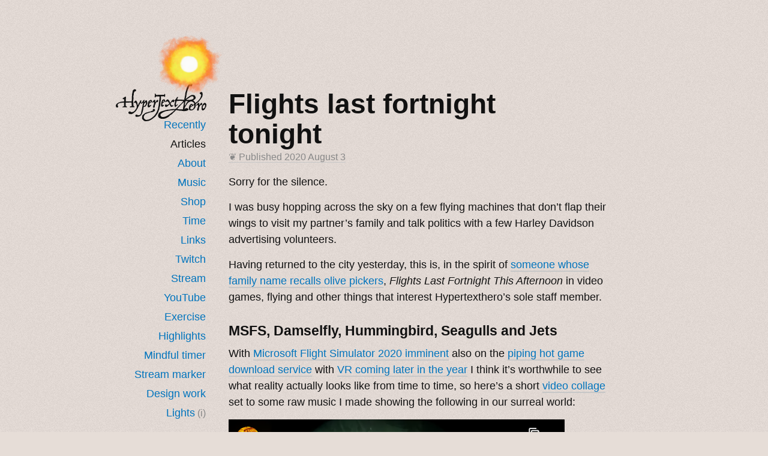

--- FILE ---
content_type: text/html; charset=utf-8
request_url: https://hypertexthero.com/flights-last-fortnight-tonight/
body_size: 5777
content:
<!DOCTYPE html><html data-theme="light" lang="en"><head>
  <meta charset="UTF-8">
  <meta name="viewport" content="width=device, initial-scale=0.5, minimum-scale=0.45">
  <meta name="deploy-date" content="2026-01-14">
  <meta name="publish-date" content="2020-08-03">
  <meta name="last-modified-date" content="2020-08-03">
  <meta name="author" content="Simon Griffee">
  <meta name="description" content="Hypertexthero’s no hero but plays one online, improvising music in real and virtual worlds">
  <meta name="keywords" content="hypertexthero, chronicle, microsoft flight simulator, video games, city, rural, countryside, kids, metal gear solid v, flight, takeoff, landing, hovering, travel, cats, john oliver, video">
  <meta name="copyright" content="Copyright 2005–2026 Simon Griffee, Hypertexthero LLC.">
  <link href="https://github.com/hypertexthero" rel="me"> 
  <link rel="alternate" type="application/rss+xml" href="https://hypertexthero.com/index.xml" title="Hypertexthero">

  
  <meta name="twitter:card" content="summary">
  <meta name="twitter:site" content="@hypertexthero">
  <meta name="twitter:creator" content="@hypertexthero">
  <meta name="twitter:title" content="Flights last fortnight tonight">
  <meta name="twitter:image" content="https://hypertexthero.com/img/hypertexthero-wide-card.jpg">
  
  <meta property="og:title" content="Flights last fortnight tonight">
  <meta property="og:type" content="article">
  <meta property="og:url" content="https://hypertexthero.com/flights-last-fortnight-tonight/">
  <meta property="og:image" content="https://hypertexthero.com/img/hypertexthero-wide-card.jpg">
  <meta property="og:site_name" content="Hypertexthero">
  
  <link rel="canonical" href="https://hypertexthero.com/flights-last-fortnight-tonight/">
  <link rel="stylesheet" href="https://hypertexthero.com/css/hypertexthero.css" type="text/css">
  <link rel="icon" href="https://hypertexthero.com/favicon.ico?v=6">
  <link rel="apple-touch-icon" sizes="152x152" href="https://hypertexthero.com/apple-touch-icon.png?v=6">
  <link rel="icon" type="image/png" sizes="32x32" href="https://hypertexthero.com/favicon-32x32.png?v=6">
  <link rel="icon" type="image/png" sizes="16x16" href="https://hypertexthero.com/favicon-16x16.png?v=6">
  <link rel="manifest" href="https://hypertexthero.com/site.webmanifest">
  <title>
    Hypertexthero: Flights last fortnight tonight
  </title>
</head>



<body id="archive" class="detail">

<div id="wrapper">
  <div id="page">
    
    <div id="header">
        <div class="nav">
    <div id="sunbg"><a id="logo" href="https://hypertexthero.com/" title="Fly to the homepage."><i><img src="https://hypertexthero.com/img/Hypertexthero-Logo.png" alt="The Hypertexthero painted sun logo."></i></a></div>
    <h1>
      <a class="homelink" href="https://hypertexthero.com/" title="Hypertexthero’s homepage"><strong>Hypertexthero</strong></a> 
    </h1>
    <ul>
        <li><a class="nav-recently" href="https://hypertexthero.com/recently/" title="Recently edited articles.">Recently</a></li>
        <li><a class="nav-archive" href="https://hypertexthero.com/articles/" title="Words written.">Articles</a></li>
        <li><a class="nav-about" href="https://hypertexthero.com/about/" title="This website.">About</a></li>
        <li><a class="nav-music" href="https://hypertexthero.com/music/" title="The language of the soul.">Music</a></li>
        <li><a class="nav-shop" href="https://hypertexthero.com/shop/" title="Purchase Hypertexthero merchandise.">Shop</a></li>
        <li><a href="https://ko-fi.com/hypertexthero" title="Found something useful here? Money buys me time to make and share things I hope make the world a little bit better.">Time</a></li>
        <li><a class="nav-linked" href="https://hypertexthero.com/linked/" title="Linked List archive.">Links</a></li>
        <li><a href="https://www.twitch.tv/hypertexthero/" title="My livestream.">Twitch</a></li>
        <li><a class="nav-stream" href="https://hypertexthero.com/streaming/" title="About my livestream.">Stream</a></li>
        <li><a href="https://www.youtube.com/@hypertexthero/live" title="Music improvisation in real and virtual soundscapes.">YouTube</a></li>
        <li><a href="https://hypertexthero.com/wo/" title="A little goes a long way.">Exercise</a></li>
        <li><a href="https://hypertexthero.com/highlights/" title="Latest highlights from my streams on YouTube.">Highlights</a></li>
        <li><a href="https://hypertexthero.com/timer/" title="To remember to look away from the screen or check the stove.">Mindful timer</a></li>
        <li><a href="https://hypertexthero.com/smt/" title="Stream marker tool for making elapsed timestamps for YouTube video chapters or whatever you like.">Stream marker</a></li>
        <li><a class="nav-brief" href="https://hypertexthero.com/brief/" title="Hypertexthero’s creative project brief questions for design work.">Design work</a></li>
        <li><a id="switch" title="Toggle website lights ☼ ☾">Lights</a><small><a href="https://hypertexthero.com/dark-mode-website-theme-switcher-localstorage/" title="Dark mode website theme switcher with CSS and JavaScript using localStorage instead of cookies." class="quiet">(i)</a></small></li>
    </ul>
  </div>
    </div> 

    <div id="content">
      
      
        <h1><a href="https://hypertexthero.com/flights-last-fortnight-tonight/" rel="permalink" title="Permanent link to this article.">Flights last fortnight tonight</a></h1>
        <p class="quiet">
          <a class="plink quiet" href="https://hypertexthero.com/flights-last-fortnight-tonight/" rel="permalink" title="Permanent link to this article.">❦ Published 
          <time pubdate="pubdate">
            
            
            
            2020 August 3
            
          </time>
          </a>
        </p>
        <p>Sorry for the silence.</p>
<p>I was busy hopping across the sky on a few flying machines that don’t flap their wings to visit my partner’s family and talk politics with a few Harley Davidson advertising volunteers.</p>
<p>Having returned to the city yesterday, this is, in the spirit of <a href="https://www.youtube.com/user/LastWeekTonight">someone whose family name recalls olive pickers</a>, <em>Flights Last Fortnight This Afternoon</em> in video games, flying and other things that interest Hypertexthero’s sole staff member.</p>
<h2 id="msfs-damselfly-hummingbird-seagulls-and-jets">MSFS, Damselfly, Hummingbird, Seagulls and Jets</h2>
<p>With <a href="https://www.flightsimulator.com/">Microsoft Flight Simulator 2020 imminent</a> also on the <a href="https://store.steampowered.com/app/1250410/Microsoft_Flight_Simulator/">piping hot game download service</a> with <a href="https://fselite.net/news/microsoft-flight-simulator-information-vr-steam-edition-third-party-info-and-future-plans/">VR coming later in the year</a> I think it’s worthwhile to see what reality actually looks like from time to time, so here’s a short <a href="https://youtu.be/qidTS_1neqo">video collage</a> set to some raw music I made showing the following in our surreal world:</p>
<iframe width="560" height="315" src="https://www.youtube-nocookie.com/embed/qidTS_1neqo" frameborder="0" allow="accelerometer; autoplay; encrypted-media; gyroscope; picture-in-picture" allowfullscreen=""></iframe>
<ol>
<li>Slow motion video of <a href="https://en.wikipedia.org/wiki/Damselfly">damselfly</a> taking off (a good demonstration of air being an <a href="https://hypertexthero.com/pc/#speakers">elastic medium</a>).</li>
<li>Passing cloud on downwind approach to Grand Rapids airport.</li>
<li>Improvised slow-mo hummingbird through binoculars.</li>
<li>Um aviãozinho voando baixinho.</li>
<li>Seagull traffic pattern at Far Rockaways.</li>
</ol>
<p>I am excited about MSFS 2020 for the ability to spin our lovely globe and go for a spin in spinning propeller machines anywhere on it in any weather or time of day without paying for airplanes, tickets, fuel or insurance.</p>
<p>From recent footage airplane models seem a bit stiff, especially wings and landing gear suspension systems, and I hope these will become creaky and movy and <a href="https://hypertexthero.com/what/il-2-sturmovik/">IL-2 Sturmovik-like</a> in the future since there’s nothing like leaving behind a landing wheel or two along with the coffee in the laps of air traffic controllers when you buzz the tower and are then forced to scrape to a stop down the runway.</p>
<p>Aren’t these stunts what video games are for?</p>
<h2 id="nuclear-disarmament">Nuclear Disarmament</h2>
<p>Elsewhere in video game lands hope for humankind as complete nuclear disarmament <a href="https://arstechnica.com/gaming/2020/07/behind-the-scenes-with-the-peaceniks-who-disarmed-mgsvs-nukes/">has happened</a> in the Playstation 3 version of <a href="https://hypertexthero.com/butterflies-and-boxes-death-stranding/">Kojima</a>’s <em>Metal Gear Solid V</em>, which has rewarded players with a new video cut scene, but no new gameplay content so far.</p>
<p>I have another reward for you, good game players, which is to tell you to go and watch <a href="https://en.wikipedia.org/wiki/Dr._Strangelove">Dr. Strangelove</a>, a very good film involving flying airplanes with doomsday fire crackers attached.</p>
<h2 id="rural--city-kids-talking">Rural &amp; City Kids Talking</h2>
<p>A flight from this list’s subject matter in the form of a random idea I had during this trip while thinking about the lack of understanding caused by the quick-setting, cement-like conclusions of many:</p>
<p>A world-wide program where kids who live in cities spend a week or two in the countryside to see how people live “out there”, and kids in the countryside spend a week in a big city to see how people live in the urban jungle.</p>
<p>This program (does it already exist?) could also be particularly required for any elected official along with:</p>
<ol>
<li>The study and understanding of <a href="https://mkorostoff.github.io/1-pixel-wealth/">just how much money</a> a very few people make compared to the rest of the society they depend on to make so much money.</li>
<li>Reading <a href="https://archive.org/details/thinkonthesethin00jidd_0/">Think On These Things</a> <small>(also on <a href="https://bookshop.org/books/think-on-these-things-9780060916091/9780060916091">Bookshop</a> and <a href="https://amzn.to/2Dsi6Z5">Amazon</a>)</small>.</li>
</ol>
<p>Could such a thing prevent people from being tricked into helping the greedy to elect incompetents who only care about enriching themselves and their donors? I don’t know.</p>
<h2 id="money--balance">Money &amp; Balance</h2>
<p>A <a href="https://www.quora.com/Why-is-money-scarce-for-most-people?share=1">softer conclusion</a> found after asking an internet search engine why money is scarce for most people:</p>
<blockquote>
<p>It’s a complex network of mental, physical and social energies, and I have focused on all three as I have progressed in my career. I respect all working people because they serve vital functions in the economy. I feel we have cancers choking off our economy right now and killing the genuine workers and thinkers. I believe that just as previous generations were limited by the gold standard, we are limited by the oil standard and that we haven’t even begun to tap our mental and social energies.</p>
</blockquote>
<blockquote>
<p>I personally want just enough money to raise my family and enjoy/employ technology; however I have no interest in unlimited money because I believe it is being misdirected and built on unnatural assumptions.</p>
</blockquote>
<blockquote>
<p>Basically we live in a world of energy, mental, physical, and social. Balance each and the money will take care of itself.</p>
</blockquote>
<p>Whether we think current leaders do enough work for the society they lead, or we ourselves work too much or too little and whether that is healthy for us and society given our position in it, is up to us to decide and <a href="https://bronnieware.com/blog/regrets-of-the-dying/">balance</a>.</p>
<h2 id="comet-neowise">Comet Neowise</h2>
<p>I leave you with the <a href="https://www.simongriffee.com/notebook/GRS-20200725-231449-comet-neowise/">celestial long orbiter</a> that visits us once every 6,800 years, recorded in bulb mode with my trusty <a href="https://amzn.to/2Dfwa8p">Fuji X100S</a> by sitting on a sandy lake beach and using a chair balanced against my chest as a tripod.</p>

        
      
      
      
                
        
        <p class="small quieter">
           · ˖ ✦ . ˳
          </p><p>Come with me in creative journeys through music and play by <a href="https://www.youtube.com/@hypertexthero?sub_confirmation=1" title="Thank you!">subscribing</a> to my <a href="https://www.youtube.com/@hypertexthero" title="Trying to make a living and be informative and entertaining in this brave new world.">YouTube</a> and <a href="https://www.twitch.tv/hypertexthero/">Twitch</a> channels. ❤︎ Did you enjoy this post? You can <a href="https://ko-fi.com/hypertexthero">buy me a moment of time</a>.</p>
          <br>
        <p></p>
        <p><small class="caps quiet">Possibly Related:</small></p>
        <ul class="quiet">
         
         <li><a class="quiet" href="https://hypertexthero.com/landing-guesstimator/">Landing guesstimator</a></li>
         
         <li><a class="quiet" href="https://hypertexthero.com/linked/2020/09/07/passo-fundo-flight-plan/">Passo Fundo Flight Plan</a></li>
         
         <li><a class="quiet" href="https://hypertexthero.com/linked/2020/09/05/touch-go-attempt-un-secretarian-nyc-msfs2020/">Touch-and-Go Attempt on Roof of United Nations HQ Secretariat Building in New York City</a></li>
         
         <li><a class="quiet" href="https://hypertexthero.com/linked/2020/09/03/landing-takeoff-st-peters-square-vatican-rome-italy/">Landing and Takeoff in St. Peter’s Square, Vatican City, Rome, Italy</a></li>
         
         <li><a class="quiet" href="https://hypertexthero.com/linked/2020/09/03/landing-attempt-bushrod-park/">Landing Attempt in Bushrod Park</a></li>
         
        </ul>
        

        <p class="small quieter">
          ˳ · ˖
        </p>
      <p class="paging quiet">
        
          <small class="caps">Prior entry:</small><em> <a class="quiet" rel="prev" href="https://hypertexthero.com/linked/2020/07/24/cadillac-assembly-line/">Cadillac Assembly Line</a></em> <br>
        
        
          <small class="caps">Next entry: </small><em><a class="quiet" rel="next" href="https://hypertexthero.com/linked/2020/08/06/yarntown/">Yarntown</a></em>
        
      </p>
    </div> 
    
    <div id="footer">
      <pre class="quieter">˚　✦　.　　.  ˚　.　　. ✦　 
  . ★⋆. ࿐࿔　.  ˚ ˚　　 *　　
　✦　 .　✶　.　✦　˚ 　✦˚　˚　　　　
    .　. 　˚　.　 ੈ  ✧̣̇ ˳ · ˖ ✦ .
</pre>
<p>
  Hypertexthero’s no hero but plays one online, improvising <a href="https://hypertexthero.com/music/" title="♫">music</a> in real and <a href="https://hypertexthero.com/sound-space/" title="Sound Space">virtual</a> worlds <a href="https://hypertexthero.com/e44-stream-end-piano-synth-improvisation/" title="E44 Stream End Piano Synth Improvisation">♫ 2</a> Come with me in creative journeys through music and play by <a href="https://www.youtube.com/@hypertexthero?sub_confirmation=1" title="Thank you!">subscribing</a> to my <a href="https://www.youtube.com/@hypertexthero" title="Trying to make a living and be informative and entertaining in this brave new world.">YouTube</a> and <a href="https://www.twitch.tv/hypertexthero/">Twitch</a> channels.  Elsewhere: <a href="https://open.spotify.com/artist/69TLjOTzJkiMRXm5LlTy1p" title="Swedish sound streaming behemoth">Spotify</a> · <a href="https://music.apple.com/us/artist/hypertexthero/1819587754" title="Bytes of music nourish souls">Apple Music</a> · <a href="https://hypertexthero.bandcamp.com/" title="Play, pay, download">Bandcamp</a> · <a href="https://soundcloud.com/hypertexthero" title="Music mixer upper">SoundCloud</a> · <a href="https://ko-fi.com/hypertexthero" title="Send me a tip.">Ko-fi</a> · <a rel="me" href="https://mastodon.social/@hypertexthero" title="Needs to solve the multiple server UX problem.">Mastodon</a> · <a href="https://www.instagram.com/hypertextheroactual/" title="Direct line to Life Invader/Meta surveillance. Needs to be a separate company.">Instagram</a><br><span class="quiet"><a href="https://hypertexthero.com/copyright/">Copyright</a> © 2026 by <a class="quiet" href="https://www.simongriffee.com/">Simon Griffee</a></span> · <a href="https://protectdemocracy.org/" title="Before it’s too late.">Protect Democracy</a><br>
<br>
<a href="#top" class="quiet larger nounderline" title="Back to top">&nbsp;⇡&nbsp;</a></p>
      <form id="search" action="https://duckduckgo.com/">
  <input type="text" name="q" style="width:20em;" aria-label="Search">
  <input type="hidden" name="sites" value="hypertexthero.com">
  <button type="submit">Search</button>
</form>
    </div> 
    
  </div> 
</div> 
 

</body></html>

--- FILE ---
content_type: text/html; charset=utf-8
request_url: https://www.youtube-nocookie.com/embed/qidTS_1neqo
body_size: 46828
content:
<!DOCTYPE html><html lang="en" dir="ltr" data-cast-api-enabled="true"><head><meta name="viewport" content="width=device-width, initial-scale=1"><script nonce="oLGP0uOgmpHkbcnpgmFJGQ">if ('undefined' == typeof Symbol || 'undefined' == typeof Symbol.iterator) {delete Array.prototype.entries;}</script><style name="www-roboto" nonce="XVx80v_rkvOawFx58HHM8A">@font-face{font-family:'Roboto';font-style:normal;font-weight:400;font-stretch:100%;src:url(//fonts.gstatic.com/s/roboto/v48/KFO7CnqEu92Fr1ME7kSn66aGLdTylUAMa3GUBHMdazTgWw.woff2)format('woff2');unicode-range:U+0460-052F,U+1C80-1C8A,U+20B4,U+2DE0-2DFF,U+A640-A69F,U+FE2E-FE2F;}@font-face{font-family:'Roboto';font-style:normal;font-weight:400;font-stretch:100%;src:url(//fonts.gstatic.com/s/roboto/v48/KFO7CnqEu92Fr1ME7kSn66aGLdTylUAMa3iUBHMdazTgWw.woff2)format('woff2');unicode-range:U+0301,U+0400-045F,U+0490-0491,U+04B0-04B1,U+2116;}@font-face{font-family:'Roboto';font-style:normal;font-weight:400;font-stretch:100%;src:url(//fonts.gstatic.com/s/roboto/v48/KFO7CnqEu92Fr1ME7kSn66aGLdTylUAMa3CUBHMdazTgWw.woff2)format('woff2');unicode-range:U+1F00-1FFF;}@font-face{font-family:'Roboto';font-style:normal;font-weight:400;font-stretch:100%;src:url(//fonts.gstatic.com/s/roboto/v48/KFO7CnqEu92Fr1ME7kSn66aGLdTylUAMa3-UBHMdazTgWw.woff2)format('woff2');unicode-range:U+0370-0377,U+037A-037F,U+0384-038A,U+038C,U+038E-03A1,U+03A3-03FF;}@font-face{font-family:'Roboto';font-style:normal;font-weight:400;font-stretch:100%;src:url(//fonts.gstatic.com/s/roboto/v48/KFO7CnqEu92Fr1ME7kSn66aGLdTylUAMawCUBHMdazTgWw.woff2)format('woff2');unicode-range:U+0302-0303,U+0305,U+0307-0308,U+0310,U+0312,U+0315,U+031A,U+0326-0327,U+032C,U+032F-0330,U+0332-0333,U+0338,U+033A,U+0346,U+034D,U+0391-03A1,U+03A3-03A9,U+03B1-03C9,U+03D1,U+03D5-03D6,U+03F0-03F1,U+03F4-03F5,U+2016-2017,U+2034-2038,U+203C,U+2040,U+2043,U+2047,U+2050,U+2057,U+205F,U+2070-2071,U+2074-208E,U+2090-209C,U+20D0-20DC,U+20E1,U+20E5-20EF,U+2100-2112,U+2114-2115,U+2117-2121,U+2123-214F,U+2190,U+2192,U+2194-21AE,U+21B0-21E5,U+21F1-21F2,U+21F4-2211,U+2213-2214,U+2216-22FF,U+2308-230B,U+2310,U+2319,U+231C-2321,U+2336-237A,U+237C,U+2395,U+239B-23B7,U+23D0,U+23DC-23E1,U+2474-2475,U+25AF,U+25B3,U+25B7,U+25BD,U+25C1,U+25CA,U+25CC,U+25FB,U+266D-266F,U+27C0-27FF,U+2900-2AFF,U+2B0E-2B11,U+2B30-2B4C,U+2BFE,U+3030,U+FF5B,U+FF5D,U+1D400-1D7FF,U+1EE00-1EEFF;}@font-face{font-family:'Roboto';font-style:normal;font-weight:400;font-stretch:100%;src:url(//fonts.gstatic.com/s/roboto/v48/KFO7CnqEu92Fr1ME7kSn66aGLdTylUAMaxKUBHMdazTgWw.woff2)format('woff2');unicode-range:U+0001-000C,U+000E-001F,U+007F-009F,U+20DD-20E0,U+20E2-20E4,U+2150-218F,U+2190,U+2192,U+2194-2199,U+21AF,U+21E6-21F0,U+21F3,U+2218-2219,U+2299,U+22C4-22C6,U+2300-243F,U+2440-244A,U+2460-24FF,U+25A0-27BF,U+2800-28FF,U+2921-2922,U+2981,U+29BF,U+29EB,U+2B00-2BFF,U+4DC0-4DFF,U+FFF9-FFFB,U+10140-1018E,U+10190-1019C,U+101A0,U+101D0-101FD,U+102E0-102FB,U+10E60-10E7E,U+1D2C0-1D2D3,U+1D2E0-1D37F,U+1F000-1F0FF,U+1F100-1F1AD,U+1F1E6-1F1FF,U+1F30D-1F30F,U+1F315,U+1F31C,U+1F31E,U+1F320-1F32C,U+1F336,U+1F378,U+1F37D,U+1F382,U+1F393-1F39F,U+1F3A7-1F3A8,U+1F3AC-1F3AF,U+1F3C2,U+1F3C4-1F3C6,U+1F3CA-1F3CE,U+1F3D4-1F3E0,U+1F3ED,U+1F3F1-1F3F3,U+1F3F5-1F3F7,U+1F408,U+1F415,U+1F41F,U+1F426,U+1F43F,U+1F441-1F442,U+1F444,U+1F446-1F449,U+1F44C-1F44E,U+1F453,U+1F46A,U+1F47D,U+1F4A3,U+1F4B0,U+1F4B3,U+1F4B9,U+1F4BB,U+1F4BF,U+1F4C8-1F4CB,U+1F4D6,U+1F4DA,U+1F4DF,U+1F4E3-1F4E6,U+1F4EA-1F4ED,U+1F4F7,U+1F4F9-1F4FB,U+1F4FD-1F4FE,U+1F503,U+1F507-1F50B,U+1F50D,U+1F512-1F513,U+1F53E-1F54A,U+1F54F-1F5FA,U+1F610,U+1F650-1F67F,U+1F687,U+1F68D,U+1F691,U+1F694,U+1F698,U+1F6AD,U+1F6B2,U+1F6B9-1F6BA,U+1F6BC,U+1F6C6-1F6CF,U+1F6D3-1F6D7,U+1F6E0-1F6EA,U+1F6F0-1F6F3,U+1F6F7-1F6FC,U+1F700-1F7FF,U+1F800-1F80B,U+1F810-1F847,U+1F850-1F859,U+1F860-1F887,U+1F890-1F8AD,U+1F8B0-1F8BB,U+1F8C0-1F8C1,U+1F900-1F90B,U+1F93B,U+1F946,U+1F984,U+1F996,U+1F9E9,U+1FA00-1FA6F,U+1FA70-1FA7C,U+1FA80-1FA89,U+1FA8F-1FAC6,U+1FACE-1FADC,U+1FADF-1FAE9,U+1FAF0-1FAF8,U+1FB00-1FBFF;}@font-face{font-family:'Roboto';font-style:normal;font-weight:400;font-stretch:100%;src:url(//fonts.gstatic.com/s/roboto/v48/KFO7CnqEu92Fr1ME7kSn66aGLdTylUAMa3OUBHMdazTgWw.woff2)format('woff2');unicode-range:U+0102-0103,U+0110-0111,U+0128-0129,U+0168-0169,U+01A0-01A1,U+01AF-01B0,U+0300-0301,U+0303-0304,U+0308-0309,U+0323,U+0329,U+1EA0-1EF9,U+20AB;}@font-face{font-family:'Roboto';font-style:normal;font-weight:400;font-stretch:100%;src:url(//fonts.gstatic.com/s/roboto/v48/KFO7CnqEu92Fr1ME7kSn66aGLdTylUAMa3KUBHMdazTgWw.woff2)format('woff2');unicode-range:U+0100-02BA,U+02BD-02C5,U+02C7-02CC,U+02CE-02D7,U+02DD-02FF,U+0304,U+0308,U+0329,U+1D00-1DBF,U+1E00-1E9F,U+1EF2-1EFF,U+2020,U+20A0-20AB,U+20AD-20C0,U+2113,U+2C60-2C7F,U+A720-A7FF;}@font-face{font-family:'Roboto';font-style:normal;font-weight:400;font-stretch:100%;src:url(//fonts.gstatic.com/s/roboto/v48/KFO7CnqEu92Fr1ME7kSn66aGLdTylUAMa3yUBHMdazQ.woff2)format('woff2');unicode-range:U+0000-00FF,U+0131,U+0152-0153,U+02BB-02BC,U+02C6,U+02DA,U+02DC,U+0304,U+0308,U+0329,U+2000-206F,U+20AC,U+2122,U+2191,U+2193,U+2212,U+2215,U+FEFF,U+FFFD;}@font-face{font-family:'Roboto';font-style:normal;font-weight:500;font-stretch:100%;src:url(//fonts.gstatic.com/s/roboto/v48/KFO7CnqEu92Fr1ME7kSn66aGLdTylUAMa3GUBHMdazTgWw.woff2)format('woff2');unicode-range:U+0460-052F,U+1C80-1C8A,U+20B4,U+2DE0-2DFF,U+A640-A69F,U+FE2E-FE2F;}@font-face{font-family:'Roboto';font-style:normal;font-weight:500;font-stretch:100%;src:url(//fonts.gstatic.com/s/roboto/v48/KFO7CnqEu92Fr1ME7kSn66aGLdTylUAMa3iUBHMdazTgWw.woff2)format('woff2');unicode-range:U+0301,U+0400-045F,U+0490-0491,U+04B0-04B1,U+2116;}@font-face{font-family:'Roboto';font-style:normal;font-weight:500;font-stretch:100%;src:url(//fonts.gstatic.com/s/roboto/v48/KFO7CnqEu92Fr1ME7kSn66aGLdTylUAMa3CUBHMdazTgWw.woff2)format('woff2');unicode-range:U+1F00-1FFF;}@font-face{font-family:'Roboto';font-style:normal;font-weight:500;font-stretch:100%;src:url(//fonts.gstatic.com/s/roboto/v48/KFO7CnqEu92Fr1ME7kSn66aGLdTylUAMa3-UBHMdazTgWw.woff2)format('woff2');unicode-range:U+0370-0377,U+037A-037F,U+0384-038A,U+038C,U+038E-03A1,U+03A3-03FF;}@font-face{font-family:'Roboto';font-style:normal;font-weight:500;font-stretch:100%;src:url(//fonts.gstatic.com/s/roboto/v48/KFO7CnqEu92Fr1ME7kSn66aGLdTylUAMawCUBHMdazTgWw.woff2)format('woff2');unicode-range:U+0302-0303,U+0305,U+0307-0308,U+0310,U+0312,U+0315,U+031A,U+0326-0327,U+032C,U+032F-0330,U+0332-0333,U+0338,U+033A,U+0346,U+034D,U+0391-03A1,U+03A3-03A9,U+03B1-03C9,U+03D1,U+03D5-03D6,U+03F0-03F1,U+03F4-03F5,U+2016-2017,U+2034-2038,U+203C,U+2040,U+2043,U+2047,U+2050,U+2057,U+205F,U+2070-2071,U+2074-208E,U+2090-209C,U+20D0-20DC,U+20E1,U+20E5-20EF,U+2100-2112,U+2114-2115,U+2117-2121,U+2123-214F,U+2190,U+2192,U+2194-21AE,U+21B0-21E5,U+21F1-21F2,U+21F4-2211,U+2213-2214,U+2216-22FF,U+2308-230B,U+2310,U+2319,U+231C-2321,U+2336-237A,U+237C,U+2395,U+239B-23B7,U+23D0,U+23DC-23E1,U+2474-2475,U+25AF,U+25B3,U+25B7,U+25BD,U+25C1,U+25CA,U+25CC,U+25FB,U+266D-266F,U+27C0-27FF,U+2900-2AFF,U+2B0E-2B11,U+2B30-2B4C,U+2BFE,U+3030,U+FF5B,U+FF5D,U+1D400-1D7FF,U+1EE00-1EEFF;}@font-face{font-family:'Roboto';font-style:normal;font-weight:500;font-stretch:100%;src:url(//fonts.gstatic.com/s/roboto/v48/KFO7CnqEu92Fr1ME7kSn66aGLdTylUAMaxKUBHMdazTgWw.woff2)format('woff2');unicode-range:U+0001-000C,U+000E-001F,U+007F-009F,U+20DD-20E0,U+20E2-20E4,U+2150-218F,U+2190,U+2192,U+2194-2199,U+21AF,U+21E6-21F0,U+21F3,U+2218-2219,U+2299,U+22C4-22C6,U+2300-243F,U+2440-244A,U+2460-24FF,U+25A0-27BF,U+2800-28FF,U+2921-2922,U+2981,U+29BF,U+29EB,U+2B00-2BFF,U+4DC0-4DFF,U+FFF9-FFFB,U+10140-1018E,U+10190-1019C,U+101A0,U+101D0-101FD,U+102E0-102FB,U+10E60-10E7E,U+1D2C0-1D2D3,U+1D2E0-1D37F,U+1F000-1F0FF,U+1F100-1F1AD,U+1F1E6-1F1FF,U+1F30D-1F30F,U+1F315,U+1F31C,U+1F31E,U+1F320-1F32C,U+1F336,U+1F378,U+1F37D,U+1F382,U+1F393-1F39F,U+1F3A7-1F3A8,U+1F3AC-1F3AF,U+1F3C2,U+1F3C4-1F3C6,U+1F3CA-1F3CE,U+1F3D4-1F3E0,U+1F3ED,U+1F3F1-1F3F3,U+1F3F5-1F3F7,U+1F408,U+1F415,U+1F41F,U+1F426,U+1F43F,U+1F441-1F442,U+1F444,U+1F446-1F449,U+1F44C-1F44E,U+1F453,U+1F46A,U+1F47D,U+1F4A3,U+1F4B0,U+1F4B3,U+1F4B9,U+1F4BB,U+1F4BF,U+1F4C8-1F4CB,U+1F4D6,U+1F4DA,U+1F4DF,U+1F4E3-1F4E6,U+1F4EA-1F4ED,U+1F4F7,U+1F4F9-1F4FB,U+1F4FD-1F4FE,U+1F503,U+1F507-1F50B,U+1F50D,U+1F512-1F513,U+1F53E-1F54A,U+1F54F-1F5FA,U+1F610,U+1F650-1F67F,U+1F687,U+1F68D,U+1F691,U+1F694,U+1F698,U+1F6AD,U+1F6B2,U+1F6B9-1F6BA,U+1F6BC,U+1F6C6-1F6CF,U+1F6D3-1F6D7,U+1F6E0-1F6EA,U+1F6F0-1F6F3,U+1F6F7-1F6FC,U+1F700-1F7FF,U+1F800-1F80B,U+1F810-1F847,U+1F850-1F859,U+1F860-1F887,U+1F890-1F8AD,U+1F8B0-1F8BB,U+1F8C0-1F8C1,U+1F900-1F90B,U+1F93B,U+1F946,U+1F984,U+1F996,U+1F9E9,U+1FA00-1FA6F,U+1FA70-1FA7C,U+1FA80-1FA89,U+1FA8F-1FAC6,U+1FACE-1FADC,U+1FADF-1FAE9,U+1FAF0-1FAF8,U+1FB00-1FBFF;}@font-face{font-family:'Roboto';font-style:normal;font-weight:500;font-stretch:100%;src:url(//fonts.gstatic.com/s/roboto/v48/KFO7CnqEu92Fr1ME7kSn66aGLdTylUAMa3OUBHMdazTgWw.woff2)format('woff2');unicode-range:U+0102-0103,U+0110-0111,U+0128-0129,U+0168-0169,U+01A0-01A1,U+01AF-01B0,U+0300-0301,U+0303-0304,U+0308-0309,U+0323,U+0329,U+1EA0-1EF9,U+20AB;}@font-face{font-family:'Roboto';font-style:normal;font-weight:500;font-stretch:100%;src:url(//fonts.gstatic.com/s/roboto/v48/KFO7CnqEu92Fr1ME7kSn66aGLdTylUAMa3KUBHMdazTgWw.woff2)format('woff2');unicode-range:U+0100-02BA,U+02BD-02C5,U+02C7-02CC,U+02CE-02D7,U+02DD-02FF,U+0304,U+0308,U+0329,U+1D00-1DBF,U+1E00-1E9F,U+1EF2-1EFF,U+2020,U+20A0-20AB,U+20AD-20C0,U+2113,U+2C60-2C7F,U+A720-A7FF;}@font-face{font-family:'Roboto';font-style:normal;font-weight:500;font-stretch:100%;src:url(//fonts.gstatic.com/s/roboto/v48/KFO7CnqEu92Fr1ME7kSn66aGLdTylUAMa3yUBHMdazQ.woff2)format('woff2');unicode-range:U+0000-00FF,U+0131,U+0152-0153,U+02BB-02BC,U+02C6,U+02DA,U+02DC,U+0304,U+0308,U+0329,U+2000-206F,U+20AC,U+2122,U+2191,U+2193,U+2212,U+2215,U+FEFF,U+FFFD;}</style><script name="www-roboto" nonce="oLGP0uOgmpHkbcnpgmFJGQ">if (document.fonts && document.fonts.load) {document.fonts.load("400 10pt Roboto", "E"); document.fonts.load("500 10pt Roboto", "E");}</script><link rel="stylesheet" href="/s/player/b95b0e7a/www-player.css" name="www-player" nonce="XVx80v_rkvOawFx58HHM8A"><style nonce="XVx80v_rkvOawFx58HHM8A">html {overflow: hidden;}body {font: 12px Roboto, Arial, sans-serif; background-color: #000; color: #fff; height: 100%; width: 100%; overflow: hidden; position: absolute; margin: 0; padding: 0;}#player {width: 100%; height: 100%;}h1 {text-align: center; color: #fff;}h3 {margin-top: 6px; margin-bottom: 3px;}.player-unavailable {position: absolute; top: 0; left: 0; right: 0; bottom: 0; padding: 25px; font-size: 13px; background: url(/img/meh7.png) 50% 65% no-repeat;}.player-unavailable .message {text-align: left; margin: 0 -5px 15px; padding: 0 5px 14px; border-bottom: 1px solid #888; font-size: 19px; font-weight: normal;}.player-unavailable a {color: #167ac6; text-decoration: none;}</style><script nonce="oLGP0uOgmpHkbcnpgmFJGQ">var ytcsi={gt:function(n){n=(n||"")+"data_";return ytcsi[n]||(ytcsi[n]={tick:{},info:{},gel:{preLoggedGelInfos:[]}})},now:window.performance&&window.performance.timing&&window.performance.now&&window.performance.timing.navigationStart?function(){return window.performance.timing.navigationStart+window.performance.now()}:function(){return(new Date).getTime()},tick:function(l,t,n){var ticks=ytcsi.gt(n).tick;var v=t||ytcsi.now();if(ticks[l]){ticks["_"+l]=ticks["_"+l]||[ticks[l]];ticks["_"+l].push(v)}ticks[l]=
v},info:function(k,v,n){ytcsi.gt(n).info[k]=v},infoGel:function(p,n){ytcsi.gt(n).gel.preLoggedGelInfos.push(p)},setStart:function(t,n){ytcsi.tick("_start",t,n)}};
(function(w,d){function isGecko(){if(!w.navigator)return false;try{if(w.navigator.userAgentData&&w.navigator.userAgentData.brands&&w.navigator.userAgentData.brands.length){var brands=w.navigator.userAgentData.brands;var i=0;for(;i<brands.length;i++)if(brands[i]&&brands[i].brand==="Firefox")return true;return false}}catch(e){setTimeout(function(){throw e;})}if(!w.navigator.userAgent)return false;var ua=w.navigator.userAgent;return ua.indexOf("Gecko")>0&&ua.toLowerCase().indexOf("webkit")<0&&ua.indexOf("Edge")<
0&&ua.indexOf("Trident")<0&&ua.indexOf("MSIE")<0}ytcsi.setStart(w.performance?w.performance.timing.responseStart:null);var isPrerender=(d.visibilityState||d.webkitVisibilityState)=="prerender";var vName=!d.visibilityState&&d.webkitVisibilityState?"webkitvisibilitychange":"visibilitychange";if(isPrerender){var startTick=function(){ytcsi.setStart();d.removeEventListener(vName,startTick)};d.addEventListener(vName,startTick,false)}if(d.addEventListener)d.addEventListener(vName,function(){ytcsi.tick("vc")},
false);if(isGecko()){var isHidden=(d.visibilityState||d.webkitVisibilityState)=="hidden";if(isHidden)ytcsi.tick("vc")}var slt=function(el,t){setTimeout(function(){var n=ytcsi.now();el.loadTime=n;if(el.slt)el.slt()},t)};w.__ytRIL=function(el){if(!el.getAttribute("data-thumb"))if(w.requestAnimationFrame)w.requestAnimationFrame(function(){slt(el,0)});else slt(el,16)}})(window,document);
</script><script nonce="oLGP0uOgmpHkbcnpgmFJGQ">var ytcfg={d:function(){return window.yt&&yt.config_||ytcfg.data_||(ytcfg.data_={})},get:function(k,o){return k in ytcfg.d()?ytcfg.d()[k]:o},set:function(){var a=arguments;if(a.length>1)ytcfg.d()[a[0]]=a[1];else{var k;for(k in a[0])ytcfg.d()[k]=a[0][k]}}};
ytcfg.set({"CLIENT_CANARY_STATE":"none","DEVICE":"cbr\u003dChrome\u0026cbrand\u003dapple\u0026cbrver\u003d131.0.0.0\u0026ceng\u003dWebKit\u0026cengver\u003d537.36\u0026cos\u003dMacintosh\u0026cosver\u003d10_15_7\u0026cplatform\u003dDESKTOP","EVENT_ID":"Jcpsad-EH9qMlssPuNPOWQ","EXPERIMENT_FLAGS":{"ab_det_apm":true,"ab_det_el_h":true,"ab_det_em_inj":true,"ab_fk_sk_cl":true,"ab_l_sig_st":true,"ab_l_sig_st_e":true,"action_companion_center_align_description":true,"allow_skip_networkless":true,"always_send_and_write":true,"att_web_record_metrics":true,"attmusi":true,"c3_enable_button_impression_logging":true,"c3_watch_page_component":true,"cancel_pending_navs":true,"clean_up_manual_attribution_header":true,"config_age_report_killswitch":true,"cow_optimize_idom_compat":true,"csi_config_handling_infra":true,"csi_on_gel":true,"delhi_mweb_colorful_sd":true,"delhi_mweb_colorful_sd_v2":true,"deprecate_csi_has_info":true,"deprecate_pair_servlet_enabled":true,"desktop_sparkles_light_cta_button":true,"disable_cached_masthead_data":true,"disable_child_node_auto_formatted_strings":true,"disable_enf_isd":true,"disable_log_to_visitor_layer":true,"disable_pacf_logging_for_memory_limited_tv":true,"embeds_desktoff_nonmobile_eligible":true,"embeds_enable_eid_enforcement_for_youtube":true,"embeds_enable_info_panel_dismissal":true,"embeds_enable_pfp_always_unbranded":true,"embeds_muted_autoplay_sound_fix":true,"embeds_serve_es6_client":true,"embeds_web_nwl_disable_nocookie":true,"embeds_web_updated_shorts_definition_fix":true,"enable_active_view_display_ad_renderer_web_home":true,"enable_ad_disclosure_banner_a11y_fix":true,"enable_chips_shelf_view_model_fully_reactive":true,"enable_client_creator_goal_ticker_bar_revamp":true,"enable_client_only_wiz_direct_reactions":true,"enable_client_sli_logging":true,"enable_client_streamz_web":true,"enable_client_ve_spec":true,"enable_cloud_save_error_popup_after_retry":true,"enable_cookie_reissue_iframe":true,"enable_dai_sdf_h5_preroll":true,"enable_datasync_id_header_in_web_vss_pings":true,"enable_default_mono_cta_migration_web_client":true,"enable_dma_post_enforcement":true,"enable_docked_chat_messages":true,"enable_drop_shadow_experiment":true,"enable_entity_store_from_dependency_injection":true,"enable_inline_muted_playback_on_web_search":true,"enable_inline_muted_playback_on_web_search_for_vdc":true,"enable_inline_muted_playback_on_web_search_for_vdcb":true,"enable_is_extended_monitoring":true,"enable_is_mini_app_page_active_bugfix":true,"enable_live_overlay_feed_in_live_chat":true,"enable_logging_first_user_action_after_game_ready":true,"enable_ltc_param_fetch_from_innertube":true,"enable_masthead_mweb_padding_fix":true,"enable_menu_renderer_button_in_mweb_hclr":true,"enable_mini_app_command_handler_mweb_fix":true,"enable_mini_app_iframe_loaded_logging":true,"enable_mini_guide_downloads_item":true,"enable_mixed_direction_formatted_strings":true,"enable_mweb_livestream_ui_update":true,"enable_mweb_new_caption_language_picker":true,"enable_names_handles_account_switcher":true,"enable_network_request_logging_on_game_events":true,"enable_new_paid_product_placement":true,"enable_obtaining_ppn_query_param":true,"enable_open_in_new_tab_icon_for_short_dr_for_desktop_search":true,"enable_open_yt_content":true,"enable_origin_query_parameter_bugfix":true,"enable_pause_ads_on_ytv_html5":true,"enable_payments_purchase_manager":true,"enable_pdp_icon_prefetch":true,"enable_pl_r_si_fa":true,"enable_place_pivot_url":true,"enable_playable_a11y_label_with_badge_text":true,"enable_pv_screen_modern_text":true,"enable_removing_navbar_title_on_hashtag_page_mweb":true,"enable_resetting_scroll_position_on_flow_change":true,"enable_rta_manager":true,"enable_sdf_companion_h5":true,"enable_sdf_dai_h5_midroll":true,"enable_sdf_h5_endemic_mid_post_roll":true,"enable_sdf_on_h5_unplugged_vod_midroll":true,"enable_sdf_shorts_player_bytes_h5":true,"enable_sdk_performance_network_logging":true,"enable_sending_unwrapped_game_audio_as_serialized_metadata":true,"enable_sfv_effect_pivot_url":true,"enable_shorts_new_carousel":true,"enable_skip_ad_guidance_prompt":true,"enable_skippable_ads_for_unplugged_ad_pod":true,"enable_smearing_expansion_dai":true,"enable_third_party_info":true,"enable_time_out_messages":true,"enable_timeline_view_modern_transcript_fe":true,"enable_video_display_compact_button_group_for_desktop_search":true,"enable_watch_next_pause_autoplay_lact":true,"enable_web_home_top_landscape_image_layout_level_click":true,"enable_web_tiered_gel":true,"enable_window_constrained_buy_flow_dialog":true,"enable_wiz_queue_effect_and_on_init_initial_runs":true,"enable_ypc_spinners":true,"enable_yt_ata_iframe_authuser":true,"export_networkless_options":true,"export_player_version_to_ytconfig":true,"fill_single_video_with_notify_to_lasr":true,"fix_ad_miniplayer_controls_rendering":true,"fix_ads_tracking_for_swf_config_deprecation_mweb":true,"h5_companion_enable_adcpn_macro_substitution_for_click_pings":true,"h5_inplayer_enable_adcpn_macro_substitution_for_click_pings":true,"h5_reset_cache_and_filter_before_update_masthead":true,"hide_channel_creation_title_for_mweb":true,"high_ccv_client_side_caching_h5":true,"html5_log_trigger_events_with_debug_data":true,"html5_ssdai_enable_media_end_cue_range":true,"il_attach_cache_limit":true,"il_use_view_model_logging_context":true,"is_browser_support_for_webcam_streaming":true,"json_condensed_response":true,"kev_adb_pg":true,"kevlar_gel_error_routing":true,"kevlar_watch_cinematics":true,"live_chat_enable_controller_extraction":true,"live_chat_enable_rta_manager":true,"live_chat_increased_min_height":true,"log_click_with_layer_from_element_in_command_handler":true,"log_errors_through_nwl_on_retry":true,"mdx_enable_privacy_disclosure_ui":true,"mdx_load_cast_api_bootstrap_script":true,"medium_progress_bar_modification":true,"migrate_remaining_web_ad_badges_to_innertube":true,"mobile_account_menu_refresh":true,"mweb_a11y_enable_player_controls_invisible_toggle":true,"mweb_account_linking_noapp":true,"mweb_after_render_to_scheduler":true,"mweb_allow_modern_search_suggest_behavior":true,"mweb_animated_actions":true,"mweb_app_upsell_button_direct_to_app":true,"mweb_big_progress_bar":true,"mweb_c3_disable_carve_out":true,"mweb_c3_disable_carve_out_keep_external_links":true,"mweb_c3_enable_adaptive_signals":true,"mweb_c3_endscreen":true,"mweb_c3_endscreen_v2":true,"mweb_c3_library_page_enable_recent_shelf":true,"mweb_c3_remove_web_navigation_endpoint_data":true,"mweb_c3_use_canonical_from_player_response":true,"mweb_cinematic_watch":true,"mweb_command_handler":true,"mweb_delay_watch_initial_data":true,"mweb_disable_searchbar_scroll":true,"mweb_enable_fine_scrubbing_for_recs":true,"mweb_enable_keto_batch_player_fullscreen":true,"mweb_enable_keto_batch_player_progress_bar":true,"mweb_enable_keto_batch_player_tooltips":true,"mweb_enable_lockup_view_model_for_ucp":true,"mweb_enable_more_drawer":true,"mweb_enable_optional_fullscreen_landscape_locking":true,"mweb_enable_overlay_touch_manager":true,"mweb_enable_premium_carve_out_fix":true,"mweb_enable_refresh_detection":true,"mweb_enable_search_imp":true,"mweb_enable_sequence_signal":true,"mweb_enable_shorts_pivot_button":true,"mweb_enable_shorts_video_preload":true,"mweb_enable_skippables_on_jio_phone":true,"mweb_enable_storyboards":true,"mweb_enable_two_line_title_on_shorts":true,"mweb_enable_varispeed_controller":true,"mweb_enable_warm_channel_requests":true,"mweb_enable_watch_feed_infinite_scroll":true,"mweb_enable_wrapped_unplugged_pause_membership_dialog_renderer":true,"mweb_filter_video_format_in_webfe":true,"mweb_fix_livestream_seeking":true,"mweb_fix_monitor_visibility_after_render":true,"mweb_fix_section_list_continuation_item_renderers":true,"mweb_force_ios_fallback_to_native_control":true,"mweb_fp_auto_fullscreen":true,"mweb_fullscreen_controls":true,"mweb_fullscreen_controls_action_buttons":true,"mweb_fullscreen_watch_system":true,"mweb_home_reactive_shorts":true,"mweb_innertube_search_command":true,"mweb_lang_in_html":true,"mweb_like_button_synced_with_entities":true,"mweb_logo_use_home_page_ve":true,"mweb_module_decoration":true,"mweb_native_control_in_faux_fullscreen_shared":true,"mweb_panel_container_inert":true,"mweb_player_control_on_hover":true,"mweb_player_delhi_dtts":true,"mweb_player_settings_use_bottom_sheet":true,"mweb_player_show_previous_next_buttons_in_playlist":true,"mweb_player_skip_no_op_state_changes":true,"mweb_player_user_select_none":true,"mweb_playlist_engagement_panel":true,"mweb_progress_bar_seek_on_mouse_click":true,"mweb_pull_2_full":true,"mweb_pull_2_full_enable_touch_handlers":true,"mweb_schedule_warm_watch_response":true,"mweb_searchbox_legacy_navigation":true,"mweb_see_fewer_shorts":true,"mweb_sheets_ui_refresh":true,"mweb_shorts_comments_panel_id_change":true,"mweb_shorts_early_continuation":true,"mweb_show_ios_smart_banner":true,"mweb_use_server_url_on_startup":true,"mweb_watch_captions_enable_auto_translate":true,"mweb_watch_captions_set_default_size":true,"mweb_watch_stop_scheduler_on_player_response":true,"mweb_watchfeed_big_thumbnails":true,"mweb_yt_searchbox":true,"networkless_logging":true,"no_client_ve_attach_unless_shown":true,"nwl_send_from_memory_when_online":true,"pageid_as_header_web":true,"playback_settings_use_switch_menu":true,"player_controls_autonav_fix":true,"player_controls_skip_double_signal_update":true,"polymer_bad_build_labels":true,"polymer_verifiy_app_state":true,"qoe_send_and_write":true,"remove_chevron_from_ad_disclosure_banner_h5":true,"remove_masthead_channel_banner_on_refresh":true,"remove_slot_id_exited_trigger_for_dai_in_player_slot_expire":true,"replace_client_url_parsing_with_server_signal":true,"service_worker_enabled":true,"service_worker_push_enabled":true,"service_worker_push_home_page_prompt":true,"service_worker_push_watch_page_prompt":true,"shell_load_gcf":true,"shorten_initial_gel_batch_timeout":true,"should_use_yt_voice_endpoint_in_kaios":true,"skip_invalid_ytcsi_ticks":true,"skip_setting_info_in_csi_data_object":true,"smarter_ve_dedupping":true,"speedmaster_no_seek":true,"start_client_gcf_mweb":true,"stop_handling_click_for_non_rendering_overlay_layout":true,"suppress_error_204_logging":true,"synced_panel_scrolling_controller":true,"use_event_time_ms_header":true,"use_fifo_for_networkless":true,"use_player_abuse_bg_library":true,"use_request_time_ms_header":true,"use_session_based_sampling":true,"use_thumbnail_overlay_time_status_renderer_for_live_badge":true,"use_ts_visibilitylogger":true,"vss_final_ping_send_and_write":true,"vss_playback_use_send_and_write":true,"web_adaptive_repeat_ase":true,"web_always_load_chat_support":true,"web_animated_like":true,"web_api_url":true,"web_attributed_string_deep_equal_bugfix":true,"web_autonav_allow_off_by_default":true,"web_button_vm_refactor_disabled":true,"web_c3_log_app_init_finish":true,"web_csi_action_sampling_enabled":true,"web_dedupe_ve_grafting":true,"web_disable_backdrop_filter":true,"web_enable_ab_rsp_cl":true,"web_enable_course_icon_update":true,"web_enable_error_204":true,"web_enable_horizontal_video_attributes_section":true,"web_fix_segmented_like_dislike_undefined":true,"web_gcf_hashes_innertube":true,"web_gel_timeout_cap":true,"web_metadata_carousel_elref_bugfix":true,"web_parent_target_for_sheets":true,"web_persist_server_autonav_state_on_client":true,"web_playback_associated_log_ctt":true,"web_playback_associated_ve":true,"web_prefetch_preload_video":true,"web_progress_bar_draggable":true,"web_resizable_advertiser_banner_on_masthead_safari_fix":true,"web_scheduler_auto_init":true,"web_shorts_just_watched_on_channel_and_pivot_study":true,"web_shorts_just_watched_overlay":true,"web_shorts_pivot_button_view_model_reactive":true,"web_update_panel_visibility_logging_fix":true,"web_video_attribute_view_model_a11y_fix":true,"web_watch_controls_state_signals":true,"web_wiz_attributed_string":true,"web_yt_config_context":true,"webfe_mweb_watch_microdata":true,"webfe_watch_shorts_canonical_url_fix":true,"webpo_exit_on_net_err":true,"wiz_diff_overwritable":true,"wiz_memoize_stamper_items":true,"woffle_used_state_report":true,"wpo_gel_strz":true,"ytcp_paper_tooltip_use_scoped_owner_root":true,"ytidb_clear_embedded_player":true,"H5_async_logging_delay_ms":30000.0,"attention_logging_scroll_throttle":500.0,"autoplay_pause_by_lact_sampling_fraction":0.0,"cinematic_watch_effect_opacity":0.4,"log_window_onerror_fraction":0.1,"speedmaster_playback_rate":2.0,"tv_pacf_logging_sample_rate":0.01,"web_attention_logging_scroll_throttle":500.0,"web_load_prediction_threshold":0.1,"web_navigation_prediction_threshold":0.1,"web_pbj_log_warning_rate":0.0,"web_system_health_fraction":0.01,"ytidb_transaction_ended_event_rate_limit":0.02,"active_time_update_interval_ms":10000,"att_init_delay":500,"autoplay_pause_by_lact_sec":0,"botguard_async_snapshot_timeout_ms":3000,"check_navigator_accuracy_timeout_ms":0,"cinematic_watch_css_filter_blur_strength":40,"cinematic_watch_fade_out_duration":500,"close_webview_delay_ms":100,"cloud_save_game_data_rate_limit_ms":3000,"compression_disable_point":10,"custom_active_view_tos_timeout_ms":3600000,"embeds_widget_poll_interval_ms":0,"gel_min_batch_size":3,"gel_queue_timeout_max_ms":60000,"get_async_timeout_ms":60000,"hide_cta_for_home_web_video_ads_animate_in_time":2,"html5_byterate_soft_cap":0,"initial_gel_batch_timeout":2000,"max_body_size_to_compress":500000,"max_prefetch_window_sec_for_livestream_optimization":10,"min_prefetch_offset_sec_for_livestream_optimization":20,"mini_app_container_iframe_src_update_delay_ms":0,"multiple_preview_news_duration_time":11000,"mweb_c3_toast_duration_ms":5000,"mweb_deep_link_fallback_timeout_ms":10000,"mweb_delay_response_received_actions":100,"mweb_fp_dpad_rate_limit_ms":0,"mweb_fp_dpad_watch_title_clamp_lines":0,"mweb_history_manager_cache_size":100,"mweb_ios_fullscreen_playback_transition_delay_ms":500,"mweb_ios_fullscreen_system_pause_epilson_ms":0,"mweb_override_response_store_expiration_ms":0,"mweb_shorts_early_continuation_trigger_threshold":4,"mweb_w2w_max_age_seconds":0,"mweb_watch_captions_default_size":2,"neon_dark_launch_gradient_count":0,"network_polling_interval":30000,"play_click_interval_ms":30000,"play_ping_interval_ms":10000,"prefetch_comments_ms_after_video":0,"send_config_hash_timer":0,"service_worker_push_logged_out_prompt_watches":-1,"service_worker_push_prompt_cap":-1,"service_worker_push_prompt_delay_microseconds":3888000000000,"show_mini_app_ad_frequency_cap_ms":300000,"slow_compressions_before_abandon_count":4,"speedmaster_cancellation_movement_dp":10,"speedmaster_touch_activation_ms":500,"web_attention_logging_throttle":500,"web_foreground_heartbeat_interval_ms":28000,"web_gel_debounce_ms":10000,"web_logging_max_batch":100,"web_max_tracing_events":50,"web_tracing_session_replay":0,"wil_icon_max_concurrent_fetches":9999,"ytidb_remake_db_retries":3,"ytidb_reopen_db_retries":3,"WebClientReleaseProcessCritical__youtube_embeds_client_version_override":"","WebClientReleaseProcessCritical__youtube_embeds_web_client_version_override":"","WebClientReleaseProcessCritical__youtube_mweb_client_version_override":"","debug_forced_internalcountrycode":"","embeds_web_synth_ch_headers_banned_urls_regex":"","enable_web_media_service":"DISABLED","il_payload_scraping":"","live_chat_unicode_emoji_json_url":"https://www.gstatic.com/youtube/img/emojis/emojis-svg-9.json","mweb_deep_link_feature_tag_suffix":"11268432","mweb_enable_shorts_innertube_player_prefetch_trigger":"NONE","mweb_fp_dpad":"home,search,browse,channel,create_channel,experiments,settings,trending,oops,404,paid_memberships,sponsorship,premium,shorts","mweb_fp_dpad_linear_navigation":"","mweb_fp_dpad_linear_navigation_visitor":"","mweb_fp_dpad_visitor":"","mweb_preload_video_by_player_vars":"","mweb_sign_in_button_style":"STYLE_SUGGESTIVE_AVATAR","place_pivot_triggering_container_alternate":"","place_pivot_triggering_counterfactual_container_alternate":"","search_ui_mweb_searchbar_restyle":"DEFAULT","service_worker_push_force_notification_prompt_tag":"1","service_worker_scope":"/","suggest_exp_str":"","web_client_version_override":"","kevlar_command_handler_command_banlist":[],"mini_app_ids_without_game_ready":["UgkxHHtsak1SC8mRGHMZewc4HzeAY3yhPPmJ","Ugkx7OgzFqE6z_5Mtf4YsotGfQNII1DF_RBm"],"web_op_signal_type_banlist":[],"web_tracing_enabled_spans":["event","command"]},"GAPI_HINT_PARAMS":"m;/_/scs/abc-static/_/js/k\u003dgapi.gapi.en.FZb77tO2YW4.O/d\u003d1/rs\u003dAHpOoo8lqavmo6ayfVxZovyDiP6g3TOVSQ/m\u003d__features__","GAPI_HOST":"https://apis.google.com","GAPI_LOCALE":"en_US","GL":"US","HL":"en","HTML_DIR":"ltr","HTML_LANG":"en","INNERTUBE_API_KEY":"AIzaSyAO_FJ2SlqU8Q4STEHLGCilw_Y9_11qcW8","INNERTUBE_API_VERSION":"v1","INNERTUBE_CLIENT_NAME":"WEB_EMBEDDED_PLAYER","INNERTUBE_CLIENT_VERSION":"1.20260111.00.00","INNERTUBE_CONTEXT":{"client":{"hl":"en","gl":"US","remoteHost":"3.16.155.11","deviceMake":"Apple","deviceModel":"","visitorData":"CgszV042SWJnZlBIbyillLPLBjIKCgJVUxIEGgAgWQ%3D%3D","userAgent":"Mozilla/5.0 (Macintosh; Intel Mac OS X 10_15_7) AppleWebKit/537.36 (KHTML, like Gecko) Chrome/131.0.0.0 Safari/537.36; ClaudeBot/1.0; +claudebot@anthropic.com),gzip(gfe)","clientName":"WEB_EMBEDDED_PLAYER","clientVersion":"1.20260111.00.00","osName":"Macintosh","osVersion":"10_15_7","originalUrl":"https://www.youtube-nocookie.com/embed/qidTS_1neqo","platform":"DESKTOP","clientFormFactor":"UNKNOWN_FORM_FACTOR","configInfo":{"appInstallData":"[base64]"},"browserName":"Chrome","browserVersion":"131.0.0.0","acceptHeader":"text/html,application/xhtml+xml,application/xml;q\u003d0.9,image/webp,image/apng,*/*;q\u003d0.8,application/signed-exchange;v\u003db3;q\u003d0.9","deviceExperimentId":"ChxOelU1TmpZMk9Ea3pNakUwTmpBNE5ERTVOZz09EKWUs8sGGKWUs8sG","rolloutToken":"CMnx8o-DjPyPhAEQo7uL_IOVkgMYo7uL_IOVkgM%3D"},"user":{"lockedSafetyMode":false},"request":{"useSsl":true},"clickTracking":{"clickTrackingParams":"IhMIn6uL/IOVkgMVWoZlAx24qTML"},"thirdParty":{"embeddedPlayerContext":{"embeddedPlayerEncryptedContext":"AD5ZzFSoDLSycrWrAiEJ7c6wjfViRwtNUBFpNOgu4xa3Qb96rUHE1Kzh46fscmGcEdDEoxTaT6pYzcuvTLcQwTlGxACxaeEduVKaijuyJoNtFd8WK32S4DHjSs1v_v02R1EfUJOv921yH1m8PadOwubWQkiJ06FMquB1FiM","ancestorOriginsSupported":false}}},"INNERTUBE_CONTEXT_CLIENT_NAME":56,"INNERTUBE_CONTEXT_CLIENT_VERSION":"1.20260111.00.00","INNERTUBE_CONTEXT_GL":"US","INNERTUBE_CONTEXT_HL":"en","LATEST_ECATCHER_SERVICE_TRACKING_PARAMS":{"client.name":"WEB_EMBEDDED_PLAYER","client.jsfeat":"2021"},"LOGGED_IN":false,"PAGE_BUILD_LABEL":"youtube.player.web_20260111_00_RC00","PAGE_CL":852306146,"SERVER_NAME":"WebFE","VISITOR_DATA":"CgszV042SWJnZlBIbyillLPLBjIKCgJVUxIEGgAgWQ%3D%3D","WEB_PLAYER_CONTEXT_CONFIGS":{"WEB_PLAYER_CONTEXT_CONFIG_ID_EMBEDDED_PLAYER":{"rootElementId":"movie_player","jsUrl":"/s/player/b95b0e7a/player_ias.vflset/en_US/base.js","cssUrl":"/s/player/b95b0e7a/www-player.css","contextId":"WEB_PLAYER_CONTEXT_CONFIG_ID_EMBEDDED_PLAYER","eventLabel":"embedded","contentRegion":"US","hl":"en_US","hostLanguage":"en","innertubeApiKey":"AIzaSyAO_FJ2SlqU8Q4STEHLGCilw_Y9_11qcW8","innertubeApiVersion":"v1","innertubeContextClientVersion":"1.20260111.00.00","device":{"brand":"apple","model":"","browser":"Chrome","browserVersion":"131.0.0.0","os":"Macintosh","osVersion":"10_15_7","platform":"DESKTOP","interfaceName":"WEB_EMBEDDED_PLAYER","interfaceVersion":"1.20260111.00.00"},"serializedExperimentIds":"24004644,24499533,51010235,51063643,51098299,51204329,51222973,51340662,51349914,51353393,51366423,51389629,51404808,51404810,51458177,51484222,51489567,51490331,51500051,51505436,51530495,51534669,51560386,51565115,51566373,51578632,51583567,51583821,51585555,51586118,51605258,51605395,51609829,51611457,51615065,51620867,51621065,51622844,51624035,51626155,51632249,51637029,51638270,51638932,51647793,51648336,51656217,51666850,51672162,51678201,51681662,51683502,51684301,51684307,51690474,51691590,51693511,51696107,51696619,51697032,51700777,51704637,51705183,51705185,51707621,51708694,51709242,51711227,51711298,51712601,51713237,51714463,51717474,51719410,51719628,51724086,51724105,51735450,51737133,51738919,51741220,51742823,51742830,51742878,51743503,51744562,51747065","serializedExperimentFlags":"H5_async_logging_delay_ms\u003d30000.0\u0026PlayerWeb__h5_enable_advisory_rating_restrictions\u003dtrue\u0026a11y_h5_associate_survey_question\u003dtrue\u0026ab_det_apm\u003dtrue\u0026ab_det_el_h\u003dtrue\u0026ab_det_em_inj\u003dtrue\u0026ab_fk_sk_cl\u003dtrue\u0026ab_l_sig_st\u003dtrue\u0026ab_l_sig_st_e\u003dtrue\u0026action_companion_center_align_description\u003dtrue\u0026ad_pod_disable_companion_persist_ads_quality\u003dtrue\u0026add_stmp_logs_for_voice_boost\u003dtrue\u0026allow_autohide_on_paused_videos\u003dtrue\u0026allow_drm_override\u003dtrue\u0026allow_live_autoplay\u003dtrue\u0026allow_poltergust_autoplay\u003dtrue\u0026allow_skip_networkless\u003dtrue\u0026allow_vp9_1080p_mq_enc\u003dtrue\u0026always_cache_redirect_endpoint\u003dtrue\u0026always_send_and_write\u003dtrue\u0026annotation_module_vast_cards_load_logging_fraction\u003d1.0\u0026assign_drm_family_by_format\u003dtrue\u0026att_web_record_metrics\u003dtrue\u0026attention_logging_scroll_throttle\u003d500.0\u0026attmusi\u003dtrue\u0026autoplay_time\u003d10000\u0026autoplay_time_for_fullscreen\u003d-1\u0026autoplay_time_for_music_content\u003d-1\u0026bg_vm_reinit_threshold\u003d7200000\u0026blocked_packages_for_sps\u003d[]\u0026botguard_async_snapshot_timeout_ms\u003d3000\u0026captions_url_add_ei\u003dtrue\u0026check_navigator_accuracy_timeout_ms\u003d0\u0026clean_up_manual_attribution_header\u003dtrue\u0026compression_disable_point\u003d10\u0026cow_optimize_idom_compat\u003dtrue\u0026csi_config_handling_infra\u003dtrue\u0026csi_on_gel\u003dtrue\u0026custom_active_view_tos_timeout_ms\u003d3600000\u0026dash_manifest_version\u003d5\u0026debug_bandaid_hostname\u003d\u0026debug_bandaid_port\u003d0\u0026debug_sherlog_username\u003d\u0026delhi_modern_player_default_thumbnail_percentage\u003d0.0\u0026delhi_modern_player_faster_autohide_delay_ms\u003d2000\u0026delhi_modern_player_pause_thumbnail_percentage\u003d0.6\u0026delhi_modern_web_player_blending_mode\u003d\u0026delhi_modern_web_player_disable_frosted_glass\u003dtrue\u0026delhi_modern_web_player_horizontal_volume_controls\u003dtrue\u0026delhi_modern_web_player_lhs_volume_controls\u003dtrue\u0026delhi_modern_web_player_responsive_compact_controls_threshold\u003d0\u0026deprecate_22\u003dtrue\u0026deprecate_csi_has_info\u003dtrue\u0026deprecate_delay_ping\u003dtrue\u0026deprecate_pair_servlet_enabled\u003dtrue\u0026desktop_sparkles_light_cta_button\u003dtrue\u0026disable_av1_setting\u003dtrue\u0026disable_branding_context\u003dtrue\u0026disable_cached_masthead_data\u003dtrue\u0026disable_channel_id_check_for_suspended_channels\u003dtrue\u0026disable_child_node_auto_formatted_strings\u003dtrue\u0026disable_enf_isd\u003dtrue\u0026disable_lifa_for_supex_users\u003dtrue\u0026disable_log_to_visitor_layer\u003dtrue\u0026disable_mdx_connection_in_mdx_module_for_music_web\u003dtrue\u0026disable_pacf_logging_for_memory_limited_tv\u003dtrue\u0026disable_reduced_fullscreen_autoplay_countdown_for_minors\u003dtrue\u0026disable_reel_item_watch_format_filtering\u003dtrue\u0026disable_threegpp_progressive_formats\u003dtrue\u0026disable_touch_events_on_skip_button\u003dtrue\u0026edge_encryption_fill_primary_key_version\u003dtrue\u0026embeds_enable_info_panel_dismissal\u003dtrue\u0026embeds_enable_move_set_center_crop_to_public\u003dtrue\u0026embeds_enable_per_video_embed_config\u003dtrue\u0026embeds_enable_pfp_always_unbranded\u003dtrue\u0026embeds_web_lite_mode\u003d1\u0026embeds_web_nwl_disable_nocookie\u003dtrue\u0026embeds_web_synth_ch_headers_banned_urls_regex\u003d\u0026enable_active_view_display_ad_renderer_web_home\u003dtrue\u0026enable_active_view_lr_shorts_video\u003dtrue\u0026enable_active_view_web_shorts_video\u003dtrue\u0026enable_ad_cpn_macro_substitution_for_click_pings\u003dtrue\u0026enable_ad_disclosure_banner_a11y_fix\u003dtrue\u0026enable_app_promo_endcap_eml_on_tablet\u003dtrue\u0026enable_batched_cross_device_pings_in_gel_fanout\u003dtrue\u0026enable_cast_for_web_unplugged\u003dtrue\u0026enable_cast_on_music_web\u003dtrue\u0026enable_cipher_for_manifest_urls\u003dtrue\u0026enable_cleanup_masthead_autoplay_hack_fix\u003dtrue\u0026enable_client_creator_goal_ticker_bar_revamp\u003dtrue\u0026enable_client_only_wiz_direct_reactions\u003dtrue\u0026enable_client_page_id_header_for_first_party_pings\u003dtrue\u0026enable_client_sli_logging\u003dtrue\u0026enable_client_ve_spec\u003dtrue\u0026enable_cookie_reissue_iframe\u003dtrue\u0026enable_cta_banner_on_unplugged_lr\u003dtrue\u0026enable_custom_playhead_parsing\u003dtrue\u0026enable_dai_sdf_h5_preroll\u003dtrue\u0026enable_datasync_id_header_in_web_vss_pings\u003dtrue\u0026enable_default_mono_cta_migration_web_client\u003dtrue\u0026enable_dsa_ad_badge_for_action_endcap_on_android\u003dtrue\u0026enable_dsa_ad_badge_for_action_endcap_on_ios\u003dtrue\u0026enable_entity_store_from_dependency_injection\u003dtrue\u0026enable_error_corrections_infocard_web_client\u003dtrue\u0026enable_error_corrections_infocards_icon_web\u003dtrue\u0026enable_inline_muted_playback_on_web_search\u003dtrue\u0026enable_inline_muted_playback_on_web_search_for_vdc\u003dtrue\u0026enable_inline_muted_playback_on_web_search_for_vdcb\u003dtrue\u0026enable_is_extended_monitoring\u003dtrue\u0026enable_kabuki_comments_on_shorts\u003ddisabled\u0026enable_live_overlay_feed_in_live_chat\u003dtrue\u0026enable_ltc_param_fetch_from_innertube\u003dtrue\u0026enable_mixed_direction_formatted_strings\u003dtrue\u0026enable_modern_skip_button_on_web\u003dtrue\u0026enable_mweb_livestream_ui_update\u003dtrue\u0026enable_new_paid_product_placement\u003dtrue\u0026enable_open_in_new_tab_icon_for_short_dr_for_desktop_search\u003dtrue\u0026enable_out_of_stock_text_all_surfaces\u003dtrue\u0026enable_paid_content_overlay_bugfix\u003dtrue\u0026enable_pause_ads_on_ytv_html5\u003dtrue\u0026enable_pl_r_si_fa\u003dtrue\u0026enable_policy_based_hqa_filter_in_watch_server\u003dtrue\u0026enable_progres_commands_lr_feeds\u003dtrue\u0026enable_publishing_region_param_in_sus\u003dtrue\u0026enable_pv_screen_modern_text\u003dtrue\u0026enable_rpr_token_on_ltl_lookup\u003dtrue\u0026enable_sdf_companion_h5\u003dtrue\u0026enable_sdf_dai_h5_midroll\u003dtrue\u0026enable_sdf_h5_endemic_mid_post_roll\u003dtrue\u0026enable_sdf_on_h5_unplugged_vod_midroll\u003dtrue\u0026enable_sdf_shorts_player_bytes_h5\u003dtrue\u0026enable_server_driven_abr\u003dtrue\u0026enable_server_driven_abr_for_backgroundable\u003dtrue\u0026enable_server_driven_abr_url_generation\u003dtrue\u0026enable_server_driven_readahead\u003dtrue\u0026enable_skip_ad_guidance_prompt\u003dtrue\u0026enable_skip_to_next_messaging\u003dtrue\u0026enable_skippable_ads_for_unplugged_ad_pod\u003dtrue\u0026enable_smart_skip_player_controls_shown_on_web\u003dtrue\u0026enable_smart_skip_player_controls_shown_on_web_increased_triggering_sensitivity\u003dtrue\u0026enable_smart_skip_speedmaster_on_web\u003dtrue\u0026enable_smearing_expansion_dai\u003dtrue\u0026enable_split_screen_ad_baseline_experience_endemic_live_h5\u003dtrue\u0026enable_third_party_info\u003dtrue\u0026enable_to_call_playready_backend_directly\u003dtrue\u0026enable_unified_action_endcap_on_web\u003dtrue\u0026enable_video_display_compact_button_group_for_desktop_search\u003dtrue\u0026enable_voice_boost_feature\u003dtrue\u0026enable_vp9_appletv5_on_server\u003dtrue\u0026enable_watch_server_rejected_formats_logging\u003dtrue\u0026enable_web_home_top_landscape_image_layout_level_click\u003dtrue\u0026enable_web_media_session_metadata_fix\u003dtrue\u0026enable_web_premium_varispeed_upsell\u003dtrue\u0026enable_web_tiered_gel\u003dtrue\u0026enable_wiz_queue_effect_and_on_init_initial_runs\u003dtrue\u0026enable_yt_ata_iframe_authuser\u003dtrue\u0026enable_ytv_csdai_vp9\u003dtrue\u0026export_networkless_options\u003dtrue\u0026export_player_version_to_ytconfig\u003dtrue\u0026fill_live_request_config_in_ustreamer_config\u003dtrue\u0026fill_single_video_with_notify_to_lasr\u003dtrue\u0026filter_vb_without_non_vb_equivalents\u003dtrue\u0026filter_vp9_for_live_dai\u003dtrue\u0026fix_ad_miniplayer_controls_rendering\u003dtrue\u0026fix_ads_tracking_for_swf_config_deprecation_mweb\u003dtrue\u0026fix_h5_toggle_button_a11y\u003dtrue\u0026fix_survey_color_contrast_on_destop\u003dtrue\u0026fix_toggle_button_role_for_ad_components\u003dtrue\u0026fresca_polling_delay_override\u003d0\u0026gab_return_sabr_ssdai_config\u003dtrue\u0026gel_min_batch_size\u003d3\u0026gel_queue_timeout_max_ms\u003d60000\u0026gvi_channel_client_screen\u003dtrue\u0026h5_companion_enable_adcpn_macro_substitution_for_click_pings\u003dtrue\u0026h5_enable_ad_mbs\u003dtrue\u0026h5_inplayer_enable_adcpn_macro_substitution_for_click_pings\u003dtrue\u0026h5_reset_cache_and_filter_before_update_masthead\u003dtrue\u0026heatseeker_decoration_threshold\u003d0.0\u0026hfr_dropped_framerate_fallback_threshold\u003d0\u0026hide_cta_for_home_web_video_ads_animate_in_time\u003d2\u0026high_ccv_client_side_caching_h5\u003dtrue\u0026hls_use_new_codecs_string_api\u003dtrue\u0026html5_ad_timeout_ms\u003d0\u0026html5_adaptation_step_count\u003d0\u0026html5_ads_preroll_lock_timeout_delay_ms\u003d15000\u0026html5_allow_multiview_tile_preload\u003dtrue\u0026html5_allow_video_keyframe_without_audio\u003dtrue\u0026html5_apply_min_failures\u003dtrue\u0026html5_apply_start_time_within_ads_for_ssdai_transitions\u003dtrue\u0026html5_atr_disable_force_fallback\u003dtrue\u0026html5_att_playback_timeout_ms\u003d30000\u0026html5_attach_num_random_bytes_to_bandaid\u003d0\u0026html5_attach_po_token_to_bandaid\u003dtrue\u0026html5_autonav_cap_idle_secs\u003d0\u0026html5_autonav_quality_cap\u003d720\u0026html5_autoplay_default_quality_cap\u003d0\u0026html5_auxiliary_estimate_weight\u003d0.0\u0026html5_av1_ordinal_cap\u003d0\u0026html5_bandaid_attach_content_po_token\u003dtrue\u0026html5_block_pip_safari_delay\u003d0\u0026html5_bypass_contention_secs\u003d0.0\u0026html5_byterate_soft_cap\u003d0\u0026html5_check_for_idle_network_interval_ms\u003d-1\u0026html5_chipset_soft_cap\u003d8192\u0026html5_consume_all_buffered_bytes_one_poll\u003dtrue\u0026html5_continuous_goodput_probe_interval_ms\u003d0\u0026html5_d6de4_cloud_project_number\u003d868618676952\u0026html5_d6de4_defer_timeout_ms\u003d0\u0026html5_debug_data_log_probability\u003d0.0\u0026html5_decode_to_texture_cap\u003dtrue\u0026html5_default_ad_gain\u003d0.5\u0026html5_default_av1_threshold\u003d0\u0026html5_default_quality_cap\u003d0\u0026html5_defer_fetch_att_ms\u003d0\u0026html5_delayed_retry_count\u003d1\u0026html5_delayed_retry_delay_ms\u003d5000\u0026html5_deprecate_adaptive_formats_string\u003dtrue\u0026html5_deprecate_adservice\u003dtrue\u0026html5_deprecate_manifestful_fallback\u003dtrue\u0026html5_deprecate_video_tag_pool\u003dtrue\u0026html5_desktop_vr180_allow_panning\u003dtrue\u0026html5_df_downgrade_thresh\u003d0.6\u0026html5_disable_loop_range_for_shorts_ads\u003dtrue\u0026html5_disable_move_pssh_to_moov\u003dtrue\u0026html5_disable_non_contiguous\u003dtrue\u0026html5_disable_ustreamer_constraint_for_sabr\u003dtrue\u0026html5_disable_web_safari_dai\u003dtrue\u0026html5_displayed_frame_rate_downgrade_threshold\u003d45\u0026html5_drm_byterate_soft_cap\u003d0\u0026html5_drm_check_all_key_error_states\u003dtrue\u0026html5_drm_cpi_license_key\u003dtrue\u0026html5_drm_live_byterate_soft_cap\u003d0\u0026html5_early_media_for_sharper_shorts\u003dtrue\u0026html5_enable_ac3\u003dtrue\u0026html5_enable_audio_track_stickiness\u003dtrue\u0026html5_enable_audio_track_stickiness_phase_two\u003dtrue\u0026html5_enable_caption_changes_for_mosaic\u003dtrue\u0026html5_enable_composite_embargo\u003dtrue\u0026html5_enable_d6de4\u003dtrue\u0026html5_enable_d6de4_cold_start_and_error\u003dtrue\u0026html5_enable_d6de4_idle_priority_job\u003dtrue\u0026html5_enable_drc\u003dtrue\u0026html5_enable_drc_toggle_api\u003dtrue\u0026html5_enable_eac3\u003dtrue\u0026html5_enable_embedded_player_visibility_signals\u003dtrue\u0026html5_enable_oduc\u003dtrue\u0026html5_enable_sabr_from_watch_server\u003dtrue\u0026html5_enable_sabr_host_fallback\u003dtrue\u0026html5_enable_server_driven_request_cancellation\u003dtrue\u0026html5_enable_sps_retry_backoff_metadata_requests\u003dtrue\u0026html5_enable_ssdai_transition_with_only_enter_cuerange\u003dtrue\u0026html5_enable_triggering_cuepoint_for_slot\u003dtrue\u0026html5_enable_tvos_dash\u003dtrue\u0026html5_enable_tvos_encrypted_vp9\u003dtrue\u0026html5_enable_widevine_for_alc\u003dtrue\u0026html5_enable_widevine_for_fast_linear\u003dtrue\u0026html5_encourage_array_coalescing\u003dtrue\u0026html5_fill_default_mosaic_audio_track_id\u003dtrue\u0026html5_fix_multi_audio_offline_playback\u003dtrue\u0026html5_fixed_media_duration_for_request\u003d0\u0026html5_force_sabr_from_watch_server_for_dfss\u003dtrue\u0026html5_forward_click_tracking_params_on_reload\u003dtrue\u0026html5_gapless_ad_autoplay_on_video_to_ad_only\u003dtrue\u0026html5_gapless_ended_transition_buffer_ms\u003d200\u0026html5_gapless_handoff_close_end_long_rebuffer_cfl\u003dtrue\u0026html5_gapless_handoff_close_end_long_rebuffer_delay_ms\u003d0\u0026html5_gapless_loop_seek_offset_in_milli\u003d0\u0026html5_gapless_slow_seek_cfl\u003dtrue\u0026html5_gapless_slow_seek_delay_ms\u003d0\u0026html5_gapless_slow_start_delay_ms\u003d0\u0026html5_generate_content_po_token\u003dtrue\u0026html5_generate_session_po_token\u003dtrue\u0026html5_gl_fps_threshold\u003d0\u0026html5_hard_cap_max_vertical_resolution_for_shorts\u003d0\u0026html5_hdcp_probing_stream_url\u003d\u0026html5_head_miss_secs\u003d0.0\u0026html5_hfr_quality_cap\u003d0\u0026html5_high_res_logging_percent\u003d0.01\u0026html5_hopeless_secs\u003d0\u0026html5_huli_ssdai_use_playback_state\u003dtrue\u0026html5_idle_rate_limit_ms\u003d0\u0026html5_ignore_sabrseek_during_adskip\u003dtrue\u0026html5_innertube_heartbeats_for_fairplay\u003dtrue\u0026html5_innertube_heartbeats_for_playready\u003dtrue\u0026html5_innertube_heartbeats_for_widevine\u003dtrue\u0026html5_jumbo_mobile_subsegment_readahead_target\u003d3.0\u0026html5_jumbo_ull_nonstreaming_mffa_ms\u003d4000\u0026html5_jumbo_ull_subsegment_readahead_target\u003d1.3\u0026html5_kabuki_drm_live_51_default_off\u003dtrue\u0026html5_license_constraint_delay\u003d5000\u0026html5_live_abr_head_miss_fraction\u003d0.0\u0026html5_live_abr_repredict_fraction\u003d0.0\u0026html5_live_chunk_readahead_proxima_override\u003d0\u0026html5_live_low_latency_bandwidth_window\u003d0.0\u0026html5_live_normal_latency_bandwidth_window\u003d0.0\u0026html5_live_quality_cap\u003d0\u0026html5_live_ultra_low_latency_bandwidth_window\u003d0.0\u0026html5_liveness_drift_chunk_override\u003d0\u0026html5_liveness_drift_proxima_override\u003d0\u0026html5_log_audio_abr\u003dtrue\u0026html5_log_experiment_id_from_player_response_to_ctmp\u003d\u0026html5_log_first_ssdai_requests_killswitch\u003dtrue\u0026html5_log_rebuffer_events\u003d5\u0026html5_log_trigger_events_with_debug_data\u003dtrue\u0026html5_log_vss_extra_lr_cparams_freq\u003d\u0026html5_long_rebuffer_jiggle_cmt_delay_ms\u003d0\u0026html5_long_rebuffer_threshold_ms\u003d30000\u0026html5_manifestless_unplugged\u003dtrue\u0026html5_manifestless_vp9_otf\u003dtrue\u0026html5_max_buffer_health_for_downgrade_prop\u003d0.0\u0026html5_max_buffer_health_for_downgrade_secs\u003d0.0\u0026html5_max_byterate\u003d0\u0026html5_max_discontinuity_rewrite_count\u003d0\u0026html5_max_drift_per_track_secs\u003d0.0\u0026html5_max_headm_for_streaming_xhr\u003d0\u0026html5_max_live_dvr_window_plus_margin_secs\u003d46800.0\u0026html5_max_quality_sel_upgrade\u003d0\u0026html5_max_redirect_response_length\u003d8192\u0026html5_max_selectable_quality_ordinal\u003d0\u0026html5_max_vertical_resolution\u003d0\u0026html5_maximum_readahead_seconds\u003d0.0\u0026html5_media_fullscreen\u003dtrue\u0026html5_media_time_weight_prop\u003d0.0\u0026html5_min_failures_to_delay_retry\u003d3\u0026html5_min_media_duration_for_append_prop\u003d0.0\u0026html5_min_media_duration_for_cabr_slice\u003d0.01\u0026html5_min_playback_advance_for_steady_state_secs\u003d0\u0026html5_min_quality_ordinal\u003d0\u0026html5_min_readbehind_cap_secs\u003d60\u0026html5_min_readbehind_secs\u003d0\u0026html5_min_seconds_between_format_selections\u003d0.0\u0026html5_min_selectable_quality_ordinal\u003d0\u0026html5_min_startup_buffered_media_duration_for_live_secs\u003d0.0\u0026html5_min_startup_buffered_media_duration_secs\u003d1.2\u0026html5_min_startup_duration_live_secs\u003d0.25\u0026html5_min_underrun_buffered_pre_steady_state_ms\u003d0\u0026html5_min_upgrade_health_secs\u003d0.0\u0026html5_minimum_readahead_seconds\u003d0.0\u0026html5_mock_content_binding_for_session_token\u003d\u0026html5_move_disable_airplay\u003dtrue\u0026html5_no_placeholder_rollbacks\u003dtrue\u0026html5_non_onesie_attach_po_token\u003dtrue\u0026html5_offline_download_timeout_retry_limit\u003d4\u0026html5_offline_failure_retry_limit\u003d2\u0026html5_offline_playback_position_sync\u003dtrue\u0026html5_offline_prevent_redownload_downloaded_video\u003dtrue\u0026html5_onesie_check_timeout\u003dtrue\u0026html5_onesie_defer_content_loader_ms\u003d0\u0026html5_onesie_live_ttl_secs\u003d8\u0026html5_onesie_prewarm_interval_ms\u003d0\u0026html5_onesie_prewarm_max_lact_ms\u003d0\u0026html5_onesie_redirector_timeout_ms\u003d0\u0026html5_onesie_use_signed_onesie_ustreamer_config\u003dtrue\u0026html5_override_micro_discontinuities_threshold_ms\u003d-1\u0026html5_paced_poll_min_health_ms\u003d0\u0026html5_paced_poll_ms\u003d0\u0026html5_pause_on_nonforeground_platform_errors\u003dtrue\u0026html5_peak_shave\u003dtrue\u0026html5_perf_cap_override_sticky\u003dtrue\u0026html5_performance_cap_floor\u003d360\u0026html5_perserve_av1_perf_cap\u003dtrue\u0026html5_picture_in_picture_logging_onresize_ratio\u003d0.0\u0026html5_platform_max_buffer_health_oversend_duration_secs\u003d0.0\u0026html5_platform_minimum_readahead_seconds\u003d0.0\u0026html5_platform_whitelisted_for_frame_accurate_seeks\u003dtrue\u0026html5_player_att_initial_delay_ms\u003d3000\u0026html5_player_att_retry_delay_ms\u003d1500\u0026html5_player_autonav_logging\u003dtrue\u0026html5_player_dynamic_bottom_gradient\u003dtrue\u0026html5_player_min_build_cl\u003d-1\u0026html5_player_preload_ad_fix\u003dtrue\u0026html5_post_interrupt_readahead\u003d20\u0026html5_prefer_language_over_codec\u003dtrue\u0026html5_prefer_server_bwe3\u003dtrue\u0026html5_preload_wait_time_secs\u003d0.0\u0026html5_probe_primary_delay_base_ms\u003d0\u0026html5_process_all_encrypted_events\u003dtrue\u0026html5_publish_all_cuepoints\u003dtrue\u0026html5_qoe_proto_mock_length\u003d0\u0026html5_query_sw_secure_crypto_for_android\u003dtrue\u0026html5_random_playback_cap\u003d0\u0026html5_record_is_offline_on_playback_attempt_start\u003dtrue\u0026html5_record_ump_timing\u003dtrue\u0026html5_reload_by_kabuki_app\u003dtrue\u0026html5_remove_command_triggered_companions\u003dtrue\u0026html5_remove_not_servable_check_killswitch\u003dtrue\u0026html5_report_fatal_drm_restricted_error_killswitch\u003dtrue\u0026html5_report_slow_ads_as_error\u003dtrue\u0026html5_repredict_interval_ms\u003d0\u0026html5_request_only_hdr_or_sdr_keys\u003dtrue\u0026html5_request_size_max_kb\u003d0\u0026html5_request_size_min_kb\u003d0\u0026html5_reseek_after_time_jump_cfl\u003dtrue\u0026html5_reseek_after_time_jump_delay_ms\u003d0\u0026html5_resource_bad_status_delay_scaling\u003d1.5\u0026html5_restrict_streaming_xhr_on_sqless_requests\u003dtrue\u0026html5_retry_downloads_for_expiration\u003dtrue\u0026html5_retry_on_drm_key_error\u003dtrue\u0026html5_retry_on_drm_unavailable\u003dtrue\u0026html5_retry_quota_exceeded_via_seek\u003dtrue\u0026html5_return_playback_if_already_preloaded\u003dtrue\u0026html5_sabr_enable_server_xtag_selection\u003dtrue\u0026html5_sabr_force_max_network_interruption_duration_ms\u003d0\u0026html5_sabr_ignore_skipad_before_completion\u003dtrue\u0026html5_sabr_live_timing\u003dtrue\u0026html5_sabr_log_server_xtag_selection_onesie_mismatch\u003dtrue\u0026html5_sabr_min_media_bytes_factor_to_append_for_stream\u003d0.0\u0026html5_sabr_non_streaming_xhr_soft_cap\u003d0\u0026html5_sabr_non_streaming_xhr_vod_request_cancellation_timeout_ms\u003d0\u0026html5_sabr_report_partial_segment_estimated_duration\u003dtrue\u0026html5_sabr_report_request_cancellation_info\u003dtrue\u0026html5_sabr_request_limit_per_period\u003d20\u0026html5_sabr_request_limit_per_period_for_low_latency\u003d50\u0026html5_sabr_request_limit_per_period_for_ultra_low_latency\u003d20\u0026html5_sabr_skip_client_audio_init_selection\u003dtrue\u0026html5_sabr_unused_bloat_size_bytes\u003d0\u0026html5_samsung_kant_limit_max_bitrate\u003d0\u0026html5_seek_jiggle_cmt_delay_ms\u003d8000\u0026html5_seek_new_elem_delay_ms\u003d12000\u0026html5_seek_new_elem_shorts_delay_ms\u003d2000\u0026html5_seek_new_media_element_shorts_reuse_cfl\u003dtrue\u0026html5_seek_new_media_element_shorts_reuse_delay_ms\u003d0\u0026html5_seek_new_media_source_shorts_reuse_cfl\u003dtrue\u0026html5_seek_new_media_source_shorts_reuse_delay_ms\u003d0\u0026html5_seek_set_cmt_delay_ms\u003d2000\u0026html5_seek_timeout_delay_ms\u003d20000\u0026html5_server_stitched_dai_decorated_url_retry_limit\u003d5\u0026html5_session_po_token_interval_time_ms\u003d900000\u0026html5_set_video_id_as_expected_content_binding\u003dtrue\u0026html5_shorts_gapless_ad_slow_start_cfl\u003dtrue\u0026html5_shorts_gapless_ad_slow_start_delay_ms\u003d0\u0026html5_shorts_gapless_next_buffer_in_seconds\u003d0\u0026html5_shorts_gapless_no_gllat\u003dtrue\u0026html5_shorts_gapless_slow_start_delay_ms\u003d0\u0026html5_show_drc_toggle\u003dtrue\u0026html5_simplified_backup_timeout_sabr_live\u003dtrue\u0026html5_skip_empty_po_token\u003dtrue\u0026html5_skip_slow_ad_delay_ms\u003d15000\u0026html5_slow_start_no_media_source_delay_ms\u003d0\u0026html5_slow_start_timeout_delay_ms\u003d20000\u0026html5_ssdai_enable_media_end_cue_range\u003dtrue\u0026html5_ssdai_enable_new_seek_logic\u003dtrue\u0026html5_ssdai_failure_retry_limit\u003d0\u0026html5_ssdai_log_missing_ad_config_reason\u003dtrue\u0026html5_stall_factor\u003d0.0\u0026html5_sticky_duration_mos\u003d0\u0026html5_store_xhr_headers_readable\u003dtrue\u0026html5_streaming_resilience\u003dtrue\u0026html5_streaming_xhr_time_based_consolidation_ms\u003d-1\u0026html5_subsegment_readahead_load_speed_check_interval\u003d0.5\u0026html5_subsegment_readahead_min_buffer_health_secs\u003d0.25\u0026html5_subsegment_readahead_min_buffer_health_secs_on_timeout\u003d0.1\u0026html5_subsegment_readahead_min_load_speed\u003d1.5\u0026html5_subsegment_readahead_seek_latency_fudge\u003d0.5\u0026html5_subsegment_readahead_target_buffer_health_secs\u003d0.5\u0026html5_subsegment_readahead_timeout_secs\u003d2.0\u0026html5_track_overshoot\u003dtrue\u0026html5_transfer_processing_logs_interval\u003d1000\u0026html5_ugc_live_audio_51\u003dtrue\u0026html5_ugc_vod_audio_51\u003dtrue\u0026html5_unreported_seek_reseek_delay_ms\u003d0\u0026html5_update_time_on_seeked\u003dtrue\u0026html5_use_init_selected_audio\u003dtrue\u0026html5_use_jsonformatter_to_parse_player_response\u003dtrue\u0026html5_use_post_for_media\u003dtrue\u0026html5_use_shared_owl_instance\u003dtrue\u0026html5_use_ump\u003dtrue\u0026html5_use_ump_timing\u003dtrue\u0026html5_use_video_transition_endpoint_heartbeat\u003dtrue\u0026html5_video_tbd_min_kb\u003d0\u0026html5_viewport_undersend_maximum\u003d0.0\u0026html5_volume_slider_tooltip\u003dtrue\u0026html5_wasm_initialization_delay_ms\u003d0.0\u0026html5_web_po_experiment_ids\u003d[]\u0026html5_web_po_request_key\u003d\u0026html5_web_po_token_disable_caching\u003dtrue\u0026html5_webpo_idle_priority_job\u003dtrue\u0026html5_webpo_kaios_defer_timeout_ms\u003d0\u0026html5_woffle_resume\u003dtrue\u0026html5_workaround_delay_trigger\u003dtrue\u0026ignore_overlapping_cue_points_on_endemic_live_html5\u003dtrue\u0026il_attach_cache_limit\u003dtrue\u0026il_payload_scraping\u003d\u0026il_use_view_model_logging_context\u003dtrue\u0026initial_gel_batch_timeout\u003d2000\u0026injected_license_handler_error_code\u003d0\u0026injected_license_handler_license_status\u003d0\u0026ios_and_android_fresca_polling_delay_override\u003d0\u0026itdrm_always_generate_media_keys\u003dtrue\u0026itdrm_always_use_widevine_sdk\u003dtrue\u0026itdrm_disable_external_key_rotation_system_ids\u003d[]\u0026itdrm_enable_revocation_reporting\u003dtrue\u0026itdrm_injected_license_service_error_code\u003d0\u0026itdrm_set_sabr_license_constraint\u003dtrue\u0026itdrm_use_fairplay_sdk\u003dtrue\u0026itdrm_use_widevine_sdk_for_premium_content\u003dtrue\u0026itdrm_use_widevine_sdk_only_for_sampled_dod\u003dtrue\u0026itdrm_widevine_hardened_vmp_mode\u003dlog\u0026json_condensed_response\u003dtrue\u0026kev_adb_pg\u003dtrue\u0026kevlar_command_handler_command_banlist\u003d[]\u0026kevlar_delhi_modern_web_endscreen_ideal_tile_width_percentage\u003d0.27\u0026kevlar_delhi_modern_web_endscreen_max_rows\u003d2\u0026kevlar_delhi_modern_web_endscreen_max_width\u003d500\u0026kevlar_delhi_modern_web_endscreen_min_width\u003d200\u0026kevlar_gel_error_routing\u003dtrue\u0026kevlar_miniplayer_expand_top\u003dtrue\u0026kevlar_miniplayer_play_pause_on_scrim\u003dtrue\u0026kevlar_playback_associated_queue\u003dtrue\u0026launch_license_service_all_ott_videos_automatic_fail_open\u003dtrue\u0026live_chat_enable_controller_extraction\u003dtrue\u0026live_chat_enable_rta_manager\u003dtrue\u0026live_chunk_readahead\u003d3\u0026log_click_with_layer_from_element_in_command_handler\u003dtrue\u0026log_errors_through_nwl_on_retry\u003dtrue\u0026log_window_onerror_fraction\u003d0.1\u0026manifestless_post_live\u003dtrue\u0026manifestless_post_live_ufph\u003dtrue\u0026max_body_size_to_compress\u003d500000\u0026max_cdfe_quality_ordinal\u003d0\u0026max_prefetch_window_sec_for_livestream_optimization\u003d10\u0026max_resolution_for_white_noise\u003d360\u0026mdx_enable_privacy_disclosure_ui\u003dtrue\u0026mdx_load_cast_api_bootstrap_script\u003dtrue\u0026migrate_remaining_web_ad_badges_to_innertube\u003dtrue\u0026min_prefetch_offset_sec_for_livestream_optimization\u003d20\u0026mta_drc_mutual_exclusion_removal\u003dtrue\u0026music_enable_shared_audio_tier_logic\u003dtrue\u0026mweb_account_linking_noapp\u003dtrue\u0026mweb_c3_endscreen\u003dtrue\u0026mweb_enable_fine_scrubbing_for_recs\u003dtrue\u0026mweb_enable_skippables_on_jio_phone\u003dtrue\u0026mweb_native_control_in_faux_fullscreen_shared\u003dtrue\u0026mweb_player_control_on_hover\u003dtrue\u0026mweb_progress_bar_seek_on_mouse_click\u003dtrue\u0026mweb_shorts_comments_panel_id_change\u003dtrue\u0026network_polling_interval\u003d30000\u0026networkless_logging\u003dtrue\u0026new_codecs_string_api_uses_legacy_style\u003dtrue\u0026no_client_ve_attach_unless_shown\u003dtrue\u0026no_drm_on_demand_with_cc_license\u003dtrue\u0026no_filler_video_for_ssa_playbacks\u003dtrue\u0026nwl_send_from_memory_when_online\u003dtrue\u0026onesie_add_gfe_frontline_to_player_request\u003dtrue\u0026onesie_enable_override_headm\u003dtrue\u0026override_drm_required_playback_policy_channels\u003d[]\u0026pageid_as_header_web\u003dtrue\u0026player_ads_set_adformat_on_client\u003dtrue\u0026player_bootstrap_method\u003dtrue\u0026player_destroy_old_version\u003dtrue\u0026player_enable_playback_playlist_change\u003dtrue\u0026player_new_info_card_format\u003dtrue\u0026player_underlay_min_player_width\u003d768.0\u0026player_underlay_video_width_fraction\u003d0.6\u0026player_web_canary_stage\u003d3\u0026player_web_is_canary\u003dtrue\u0026player_web_is_canary_control\u003dtrue\u0026playready_first_play_expiration\u003d-1\u0026podcasts_videostats_default_flush_interval_seconds\u003d0\u0026polymer_bad_build_labels\u003dtrue\u0026polymer_verifiy_app_state\u003dtrue\u0026populate_format_set_info_in_cdfe_formats\u003dtrue\u0026populate_head_minus_in_watch_server\u003dtrue\u0026preskip_button_style_ads_backend\u003d\u0026proxima_auto_threshold_max_network_interruption_duration_ms\u003d0\u0026proxima_auto_threshold_min_bandwidth_estimate_bytes_per_sec\u003d0\u0026qoe_nwl_downloads\u003dtrue\u0026qoe_send_and_write\u003dtrue\u0026quality_cap_for_inline_playback\u003d0\u0026quality_cap_for_inline_playback_ads\u003d0\u0026read_ahead_model_name\u003d\u0026refactor_mta_default_track_selection\u003dtrue\u0026reject_hidden_live_formats\u003dtrue\u0026reject_live_vp9_mq_clear_with_no_abr_ladder\u003dtrue\u0026remove_chevron_from_ad_disclosure_banner_h5\u003dtrue\u0026remove_masthead_channel_banner_on_refresh\u003dtrue\u0026remove_slot_id_exited_trigger_for_dai_in_player_slot_expire\u003dtrue\u0026replace_client_url_parsing_with_server_signal\u003dtrue\u0026replace_playability_retriever_in_watch\u003dtrue\u0026return_drm_product_unknown_for_clear_playbacks\u003dtrue\u0026sabr_enable_host_fallback\u003dtrue\u0026self_podding_header_string_template\u003dself_podding_interstitial_message\u0026self_podding_midroll_choice_string_template\u003dself_podding_midroll_choice\u0026send_config_hash_timer\u003d0\u0026serve_adaptive_fmts_for_live_streams\u003dtrue\u0026set_mock_id_as_expected_content_binding\u003d\u0026shell_load_gcf\u003dtrue\u0026shorten_initial_gel_batch_timeout\u003dtrue\u0026shorts_mode_to_player_api\u003dtrue\u0026simply_embedded_enable_botguard\u003dtrue\u0026skip_invalid_ytcsi_ticks\u003dtrue\u0026skip_setting_info_in_csi_data_object\u003dtrue\u0026slow_compressions_before_abandon_count\u003d4\u0026small_avatars_for_comments\u003dtrue\u0026smart_skip_web_player_bar_min_hover_length_milliseconds\u003d1000\u0026smarter_ve_dedupping\u003dtrue\u0026speedmaster_cancellation_movement_dp\u003d10\u0026speedmaster_playback_rate\u003d2.0\u0026speedmaster_touch_activation_ms\u003d500\u0026stop_handling_click_for_non_rendering_overlay_layout\u003dtrue\u0026streaming_data_emergency_itag_blacklist\u003d[]\u0026substitute_ad_cpn_macro_in_ssdai\u003dtrue\u0026suppress_error_204_logging\u003dtrue\u0026trim_adaptive_formats_signature_cipher_for_sabr_content\u003dtrue\u0026tv_pacf_logging_sample_rate\u003d0.01\u0026tvhtml5_unplugged_preload_cache_size\u003d5\u0026use_cue_range_marker_position\u003dtrue\u0026use_event_time_ms_header\u003dtrue\u0026use_fifo_for_networkless\u003dtrue\u0026use_generated_media_keys_in_fairplay_requests\u003dtrue\u0026use_inlined_player_rpc\u003dtrue\u0026use_new_codecs_string_api\u003dtrue\u0026use_player_abuse_bg_library\u003dtrue\u0026use_request_time_ms_header\u003dtrue\u0026use_rta_for_player\u003dtrue\u0026use_session_based_sampling\u003dtrue\u0026use_simplified_remove_webm_rules\u003dtrue\u0026use_thumbnail_overlay_time_status_renderer_for_live_badge\u003dtrue\u0026use_ts_visibilitylogger\u003dtrue\u0026use_video_playback_premium_signal\u003dtrue\u0026variable_buffer_timeout_ms\u003d0\u0026vp9_drm_live\u003dtrue\u0026vss_final_ping_send_and_write\u003dtrue\u0026vss_playback_use_send_and_write\u003dtrue\u0026web_api_url\u003dtrue\u0026web_attention_logging_scroll_throttle\u003d500.0\u0026web_attention_logging_throttle\u003d500\u0026web_button_vm_refactor_disabled\u003dtrue\u0026web_cinematic_watch_settings\u003dtrue\u0026web_client_version_override\u003d\u0026web_collect_offline_state\u003dtrue\u0026web_csi_action_sampling_enabled\u003dtrue\u0026web_dedupe_ve_grafting\u003dtrue\u0026web_enable_ab_rsp_cl\u003dtrue\u0026web_enable_caption_language_preference_stickiness\u003dtrue\u0026web_enable_course_icon_update\u003dtrue\u0026web_enable_error_204\u003dtrue\u0026web_enable_keyboard_shortcut_for_timely_actions\u003dtrue\u0026web_enable_shopping_timely_shelf_client\u003dtrue\u0026web_enable_timely_actions\u003dtrue\u0026web_fix_fine_scrubbing_false_play\u003dtrue\u0026web_foreground_heartbeat_interval_ms\u003d28000\u0026web_fullscreen_shorts\u003dtrue\u0026web_gcf_hashes_innertube\u003dtrue\u0026web_gel_debounce_ms\u003d10000\u0026web_gel_timeout_cap\u003dtrue\u0026web_heat_map_v2\u003dtrue\u0026web_heat_marker_use_current_time\u003dtrue\u0026web_hide_next_button\u003dtrue\u0026web_hide_watch_info_empty\u003dtrue\u0026web_load_prediction_threshold\u003d0.1\u0026web_logging_max_batch\u003d100\u0026web_max_tracing_events\u003d50\u0026web_navigation_prediction_threshold\u003d0.1\u0026web_op_signal_type_banlist\u003d[]\u0026web_playback_associated_log_ctt\u003dtrue\u0026web_playback_associated_ve\u003dtrue\u0026web_player_api_logging_fraction\u003d0.01\u0026web_player_big_mode_screen_width_cutoff\u003d4001\u0026web_player_default_peeking_px\u003d36\u0026web_player_enable_featured_product_banner_exclusives_on_desktop\u003dtrue\u0026web_player_enable_featured_product_banner_promotion_text_on_desktop\u003dtrue\u0026web_player_innertube_playlist_update\u003dtrue\u0026web_player_ipp_canary_type_for_logging\u003dcontrol\u0026web_player_log_click_before_generating_ve_conversion_params\u003dtrue\u0026web_player_miniplayer_in_context_menu\u003dtrue\u0026web_player_mouse_idle_wait_time_ms\u003d3000\u0026web_player_music_visualizer_treatment\u003dfake\u0026web_player_offline_playlist_auto_refresh\u003dtrue\u0026web_player_playable_sequences_refactor\u003dtrue\u0026web_player_quick_hide_timeout_ms\u003d250\u0026web_player_seek_chapters_by_shortcut\u003dtrue\u0026web_player_seek_overlay_additional_arrow_threshold\u003d200\u0026web_player_seek_overlay_duration_bump_scale\u003d0.9\u0026web_player_seek_overlay_linger_duration\u003d1000\u0026web_player_sentinel_is_uniplayer\u003dtrue\u0026web_player_shorts_audio_pivot_event_label\u003dtrue\u0026web_player_show_music_in_this_video_graphic\u003dvideo_thumbnail\u0026web_player_spacebar_control_bugfix\u003dtrue\u0026web_player_ss_dai_ad_fetching_timeout_ms\u003d15000\u0026web_player_ss_media_time_offset\u003dtrue\u0026web_player_touch_idle_wait_time_ms\u003d4000\u0026web_player_transfer_timeout_threshold_ms\u003d10800000\u0026web_player_use_cinematic_label_2\u003dtrue\u0026web_player_use_new_api_for_quality_pullback\u003dtrue\u0026web_player_use_screen_width_for_big_mode\u003dtrue\u0026web_prefetch_preload_video\u003dtrue\u0026web_progress_bar_draggable\u003dtrue\u0026web_remix_allow_up_to_3x_playback_rate\u003dtrue\u0026web_resizable_advertiser_banner_on_masthead_safari_fix\u003dtrue\u0026web_scheduler_auto_init\u003dtrue\u0026web_settings_menu_surface_custom_playback\u003dtrue\u0026web_settings_use_input_slider\u003dtrue\u0026web_shorts_pivot_button_view_model_reactive\u003dtrue\u0026web_tracing_enabled_spans\u003d[event, command]\u0026web_tracing_session_replay\u003d0\u0026web_wiz_attributed_string\u003dtrue\u0026web_yt_config_context\u003dtrue\u0026webpo_exit_on_net_err\u003dtrue\u0026wil_icon_max_concurrent_fetches\u003d9999\u0026wiz_diff_overwritable\u003dtrue\u0026wiz_memoize_stamper_items\u003dtrue\u0026woffle_enable_download_status\u003dtrue\u0026woffle_used_state_report\u003dtrue\u0026wpo_gel_strz\u003dtrue\u0026write_reload_player_response_token_to_ustreamer_config_for_vod\u003dtrue\u0026ws_av1_max_height_floor\u003d0\u0026ws_av1_max_width_floor\u003d0\u0026ws_use_centralized_hqa_filter\u003dtrue\u0026ytcp_paper_tooltip_use_scoped_owner_root\u003dtrue\u0026ytidb_clear_embedded_player\u003dtrue\u0026ytidb_remake_db_retries\u003d3\u0026ytidb_reopen_db_retries\u003d3\u0026ytidb_transaction_ended_event_rate_limit\u003d0.02","startMuted":false,"mobileIphoneSupportsInlinePlayback":true,"isMobileDevice":false,"cspNonce":"oLGP0uOgmpHkbcnpgmFJGQ","canaryState":"none","enableCsiLogging":true,"loaderUrl":"https://hypertexthero.com/flights-last-fortnight-tonight/","disableAutonav":false,"isEmbed":true,"disableCastApi":false,"serializedEmbedConfig":"{}","disableMdxCast":false,"datasyncId":"V423a1583||","encryptedHostFlags":"AD5ZzFTtMG7AzM2tbDMME84vF6Dz6kquyn_YUv1-ihZPE7K7OhMVNm5eAOCrKb2ZpAcIzNnn2xhMfi40CaJGB0Ue612PkDQubj2hKo9qQRnyWZcLz4oqnPdKYb2wxuTLFGu5UWMSjp7Rs5ZriZSdTNcJuGuJ_tZnopk","canaryStage":"","trustedJsUrl":{"privateDoNotAccessOrElseTrustedResourceUrlWrappedValue":"/s/player/b95b0e7a/player_ias.vflset/en_US/base.js"},"trustedCssUrl":{"privateDoNotAccessOrElseTrustedResourceUrlWrappedValue":"/s/player/b95b0e7a/www-player.css"},"houseBrandUserStatus":"not_present","enableSabrOnEmbed":false,"serializedClientExperimentFlags":"45713225\u003d0\u002645713227\u003d0\u002645718175\u003d0.0\u002645718176\u003d0.0\u002645721421\u003d0\u002645725538\u003d0.0\u002645725539\u003d0.0\u002645725540\u003d0.0\u002645725541\u003d0.0\u002645725542\u003d0.0\u002645725543\u003d0.0\u002645728334\u003d0.0\u002645729215\u003dtrue\u002645732704\u003dtrue\u002645732791\u003dtrue\u002645735428\u003d4000.0\u002645736776\u003dtrue\u002645737488\u003d0.0\u002645737489\u003d0.0\u002645739023\u003d0.0\u002645741339\u003d0.0\u002645741773\u003d0.0\u002645743228\u003d0.0\u002645746966\u003d0.0\u002645746967\u003d0.0\u002645747053\u003d0.0\u002645750947\u003d0"}},"XSRF_FIELD_NAME":"session_token","XSRF_TOKEN":"[base64]\u003d\u003d","SERVER_VERSION":"prod","DATASYNC_ID":"V423a1583||","SERIALIZED_CLIENT_CONFIG_DATA":"[base64]","ROOT_VE_TYPE":16623,"CLIENT_PROTOCOL":"h2","CLIENT_TRANSPORT":"tcp","PLAYER_CLIENT_VERSION":"1.20260111.00.00","TIME_CREATED_MS":1768737317524,"VALID_SESSION_TEMPDATA_DOMAINS":["youtu.be","youtube.com","www.youtube.com","web-green-qa.youtube.com","web-release-qa.youtube.com","web-integration-qa.youtube.com","m.youtube.com","mweb-green-qa.youtube.com","mweb-release-qa.youtube.com","mweb-integration-qa.youtube.com","studio.youtube.com","studio-green-qa.youtube.com","studio-integration-qa.youtube.com"],"LOTTIE_URL":{"privateDoNotAccessOrElseTrustedResourceUrlWrappedValue":"https://www.youtube.com/s/desktop/191847ec/jsbin/lottie-light.vflset/lottie-light.js"},"IDENTITY_MEMENTO":{"visitor_data":"CgszV042SWJnZlBIbyillLPLBjIKCgJVUxIEGgAgWQ%3D%3D"},"PLAYER_VARS":{"embedded_player_response":"{\"responseContext\":{\"serviceTrackingParams\":[{\"service\":\"CSI\",\"params\":[{\"key\":\"c\",\"value\":\"WEB_EMBEDDED_PLAYER\"},{\"key\":\"cver\",\"value\":\"1.20260111.00.00\"},{\"key\":\"yt_li\",\"value\":\"0\"},{\"key\":\"GetEmbeddedPlayer_rid\",\"value\":\"0x1ad365d7cb148613\"}]},{\"service\":\"GFEEDBACK\",\"params\":[{\"key\":\"logged_in\",\"value\":\"0\"}]},{\"service\":\"GUIDED_HELP\",\"params\":[{\"key\":\"logged_in\",\"value\":\"0\"}]},{\"service\":\"ECATCHER\",\"params\":[{\"key\":\"client.version\",\"value\":\"20260111\"},{\"key\":\"client.name\",\"value\":\"WEB_EMBEDDED_PLAYER\"}]}]},\"embedPreview\":{\"thumbnailPreviewRenderer\":{\"title\":{\"runs\":[{\"text\":\"Flight Collage by HyperTextHero\"}]},\"defaultThumbnail\":{\"thumbnails\":[{\"url\":\"https://i.ytimg.com/vi_webp/qidTS_1neqo/default.webp\",\"width\":120,\"height\":90},{\"url\":\"https://i.ytimg.com/vi/qidTS_1neqo/hqdefault.jpg?sqp\u003d-oaymwEbCKgBEF5IVfKriqkDDggBFQAAiEIYAXABwAEG\\u0026rs\u003dAOn4CLC36PsoLOlNE0cIMjrM1nAkyFtGRA\",\"width\":168,\"height\":94},{\"url\":\"https://i.ytimg.com/vi/qidTS_1neqo/hqdefault.jpg?sqp\u003d-oaymwEbCMQBEG5IVfKriqkDDggBFQAAiEIYAXABwAEG\\u0026rs\u003dAOn4CLB-C5IpXSFlM4I_6BQx8RMgtiL6dw\",\"width\":196,\"height\":110},{\"url\":\"https://i.ytimg.com/vi/qidTS_1neqo/hqdefault.jpg?sqp\u003d-oaymwEcCPYBEIoBSFXyq4qpAw4IARUAAIhCGAFwAcABBg\u003d\u003d\\u0026rs\u003dAOn4CLBefuCsDmqVqyv6WYrsIp1CIobAfg\",\"width\":246,\"height\":138},{\"url\":\"https://i.ytimg.com/vi_webp/qidTS_1neqo/mqdefault.webp\",\"width\":320,\"height\":180},{\"url\":\"https://i.ytimg.com/vi/qidTS_1neqo/hqdefault.jpg?sqp\u003d-oaymwEcCNACELwBSFXyq4qpAw4IARUAAIhCGAFwAcABBg\u003d\u003d\\u0026rs\u003dAOn4CLCRvFZRVTXqrInvSOGEXMMXu1LnmQ\",\"width\":336,\"height\":188},{\"url\":\"https://i.ytimg.com/vi_webp/qidTS_1neqo/hqdefault.webp\",\"width\":480,\"height\":360},{\"url\":\"https://i.ytimg.com/vi_webp/qidTS_1neqo/sddefault.webp\",\"width\":640,\"height\":480}]},\"playButton\":{\"buttonRenderer\":{\"style\":\"STYLE_DEFAULT\",\"size\":\"SIZE_DEFAULT\",\"isDisabled\":false,\"navigationEndpoint\":{\"clickTrackingParams\":\"CAkQ8FsiEwiwqIz8g5WSAxW_JhUFHcV0FzLKAQRkTUr9\",\"watchEndpoint\":{\"videoId\":\"qidTS_1neqo\"}},\"accessibility\":{\"label\":\"Play Flight Collage by HyperTextHero\"},\"trackingParams\":\"CAkQ8FsiEwiwqIz8g5WSAxW_JhUFHcV0FzI\u003d\"}},\"videoDetails\":{\"embeddedPlayerOverlayVideoDetailsRenderer\":{\"channelThumbnail\":{\"thumbnails\":[{\"url\":\"https://yt3.ggpht.com/zARRvj2YuLM4cSioaRybSjGnw6dVUJyvJ2ey2U5StsFWUdUscwYo1lwcrdKNHyIEUfNKjCP1VVY\u003ds68-c-k-c0x00ffffff-no-rj\",\"width\":68,\"height\":68}]},\"collapsedRenderer\":{\"embeddedPlayerOverlayVideoDetailsCollapsedRenderer\":{\"title\":{\"runs\":[{\"text\":\"Flight Collage by HyperTextHero\",\"navigationEndpoint\":{\"clickTrackingParams\":\"CAgQ46ICIhMIsKiM_IOVkgMVvyYVBR3FdBcyygEEZE1K_Q\u003d\u003d\",\"urlEndpoint\":{\"url\":\"https://www.youtube.com/watch?v\u003dqidTS_1neqo\"}}}]},\"subtitle\":{\"runs\":[{\"text\":\"11 views\"}]},\"trackingParams\":\"CAgQ46ICIhMIsKiM_IOVkgMVvyYVBR3FdBcy\"}},\"expandedRenderer\":{\"embeddedPlayerOverlayVideoDetailsExpandedRenderer\":{\"title\":{\"runs\":[{\"text\":\"HyperTextHero\"}]},\"subscribeButton\":{\"subscribeButtonRenderer\":{\"buttonText\":{\"runs\":[{\"text\":\"Subscribe\"}]},\"subscribed\":false,\"enabled\":true,\"type\":\"FREE\",\"channelId\":\"UCRHIwDcIUFpydb-j2SOvhtA\",\"showPreferences\":false,\"subscribedButtonText\":{\"runs\":[{\"text\":\"Subscribed\"}]},\"unsubscribedButtonText\":{\"runs\":[{\"text\":\"Subscribe\"}]},\"trackingParams\":\"CAcQmysiEwiwqIz8g5WSAxW_JhUFHcV0FzIyCWl2LWVtYmVkcw\u003d\u003d\",\"unsubscribeButtonText\":{\"runs\":[{\"text\":\"Unsubscribe\"}]},\"serviceEndpoints\":[{\"clickTrackingParams\":\"CAcQmysiEwiwqIz8g5WSAxW_JhUFHcV0FzIyCWl2LWVtYmVkc8oBBGRNSv0\u003d\",\"subscribeEndpoint\":{\"channelIds\":[\"UCRHIwDcIUFpydb-j2SOvhtA\"],\"params\":\"EgIIBxgB\"}},{\"clickTrackingParams\":\"CAcQmysiEwiwqIz8g5WSAxW_JhUFHcV0FzIyCWl2LWVtYmVkc8oBBGRNSv0\u003d\",\"unsubscribeEndpoint\":{\"channelIds\":[\"UCRHIwDcIUFpydb-j2SOvhtA\"],\"params\":\"CgIIBxgB\"}}]}},\"subtitle\":{\"runs\":[{\"text\":\"447 subscribers\"}]},\"trackingParams\":\"CAYQ5KICIhMIsKiM_IOVkgMVvyYVBR3FdBcy\"}},\"channelThumbnailEndpoint\":{\"clickTrackingParams\":\"CAAQru4BIhMIsKiM_IOVkgMVvyYVBR3FdBcyygEEZE1K_Q\u003d\u003d\",\"channelThumbnailEndpoint\":{\"urlEndpoint\":{\"clickTrackingParams\":\"CAAQru4BIhMIsKiM_IOVkgMVvyYVBR3FdBcyygEEZE1K_Q\u003d\u003d\",\"urlEndpoint\":{\"url\":\"/channel/UCRHIwDcIUFpydb-j2SOvhtA\"}}}}}},\"shareButton\":{\"buttonRenderer\":{\"style\":\"STYLE_OPACITY\",\"size\":\"SIZE_DEFAULT\",\"isDisabled\":false,\"text\":{\"runs\":[{\"text\":\"Copy link\"}]},\"icon\":{\"iconType\":\"LINK\"},\"navigationEndpoint\":{\"clickTrackingParams\":\"CAEQ8FsiEwiwqIz8g5WSAxW_JhUFHcV0FzLKAQRkTUr9\",\"copyTextEndpoint\":{\"text\":\"https://youtu.be/qidTS_1neqo\",\"successActions\":[{\"clickTrackingParams\":\"CAEQ8FsiEwiwqIz8g5WSAxW_JhUFHcV0FzLKAQRkTUr9\",\"addToToastAction\":{\"item\":{\"notificationActionRenderer\":{\"responseText\":{\"runs\":[{\"text\":\"Link copied to clipboard\"}]},\"actionButton\":{\"buttonRenderer\":{\"trackingParams\":\"CAUQ8FsiEwiwqIz8g5WSAxW_JhUFHcV0FzI\u003d\"}},\"trackingParams\":\"CAQQuWoiEwiwqIz8g5WSAxW_JhUFHcV0FzI\u003d\"}}}}],\"failureActions\":[{\"clickTrackingParams\":\"CAEQ8FsiEwiwqIz8g5WSAxW_JhUFHcV0FzLKAQRkTUr9\",\"addToToastAction\":{\"item\":{\"notificationActionRenderer\":{\"responseText\":{\"runs\":[{\"text\":\"Unable to copy link to clipboard\"}]},\"actionButton\":{\"buttonRenderer\":{\"trackingParams\":\"CAMQ8FsiEwiwqIz8g5WSAxW_JhUFHcV0FzI\u003d\"}},\"trackingParams\":\"CAIQuWoiEwiwqIz8g5WSAxW_JhUFHcV0FzI\u003d\"}}}}]}},\"accessibility\":{\"label\":\"Copy link\"},\"trackingParams\":\"CAEQ8FsiEwiwqIz8g5WSAxW_JhUFHcV0FzI\u003d\"}},\"videoDurationSeconds\":\"61\",\"webPlayerActionsPorting\":{\"subscribeCommand\":{\"clickTrackingParams\":\"CAAQru4BIhMIsKiM_IOVkgMVvyYVBR3FdBcyygEEZE1K_Q\u003d\u003d\",\"subscribeEndpoint\":{\"channelIds\":[\"UCRHIwDcIUFpydb-j2SOvhtA\"],\"params\":\"EgIIBxgB\"}},\"unsubscribeCommand\":{\"clickTrackingParams\":\"CAAQru4BIhMIsKiM_IOVkgMVvyYVBR3FdBcyygEEZE1K_Q\u003d\u003d\",\"unsubscribeEndpoint\":{\"channelIds\":[\"UCRHIwDcIUFpydb-j2SOvhtA\"],\"params\":\"CgIIBxgB\"}}}}},\"trackingParams\":\"CAAQru4BIhMIsKiM_IOVkgMVvyYVBR3FdBcy\",\"permissions\":{\"allowImaMonetization\":false,\"allowPfpUnbranded\":false},\"videoFlags\":{\"playableInEmbed\":true,\"isCrawlable\":true},\"previewPlayabilityStatus\":{\"status\":\"OK\",\"playableInEmbed\":true,\"contextParams\":\"Q0FFU0FnZ0E\u003d\"},\"embeddedPlayerMode\":\"EMBEDDED_PLAYER_MODE_DEFAULT\",\"embeddedPlayerConfig\":{\"embeddedPlayerMode\":\"EMBEDDED_PLAYER_MODE_DEFAULT\",\"embeddedPlayerFlags\":{}},\"embeddedPlayerContext\":{\"embeddedPlayerEncryptedContext\":\"AD5ZzFSoDLSycrWrAiEJ7c6wjfViRwtNUBFpNOgu4xa3Qb96rUHE1Kzh46fscmGcEdDEoxTaT6pYzcuvTLcQwTlGxACxaeEduVKaijuyJoNtFd8WK32S4DHjSs1v_v02R1EfUJOv921yH1m8PadOwubWQkiJ06FMquB1FiM\",\"ancestorOriginsSupported\":false}}","video_id":"qidTS_1neqo","privembed":true},"POST_MESSAGE_ORIGIN":"*","VIDEO_ID":"qidTS_1neqo","DOMAIN_ADMIN_STATE":"","COOKIELESS":true});window.ytcfg.obfuscatedData_ = [];</script><script nonce="oLGP0uOgmpHkbcnpgmFJGQ">window.yterr=window.yterr||true;window.unhandledErrorMessages={};
window.onerror=function(msg,url,line,opt_columnNumber,opt_error){var err;if(opt_error)err=opt_error;else{err=new Error;err.message=msg;err.fileName=url;err.lineNumber=line;if(!isNaN(opt_columnNumber))err["columnNumber"]=opt_columnNumber}var message=String(err.message);if(!err.message||message in window.unhandledErrorMessages)return;window.unhandledErrorMessages[message]=true;var img=new Image;window.emergencyTimeoutImg=img;img.onload=img.onerror=function(){delete window.emergencyTimeoutImg};var values=
{"client.name":ytcfg.get("INNERTUBE_CONTEXT_CLIENT_NAME"),"client.version":ytcfg.get("INNERTUBE_CONTEXT_CLIENT_VERSION"),"msg":message,"type":"UnhandledWindow"+err.name,"file":err.fileName,"line":err.lineNumber,"stack":(err.stack||"").substr(0,500)};var parts=[ytcfg.get("EMERGENCY_BASE_URL","/error_204?t=jserror&level=ERROR")];var key;for(key in values){var value=values[key];if(value)parts.push(key+"="+encodeURIComponent(value))}img.src=parts.join("&")};
</script><script nonce="oLGP0uOgmpHkbcnpgmFJGQ">var yterr = yterr || true;</script><link rel="preload" href="/s/player/b95b0e7a/player_ias.vflset/en_US/embed.js" name="player/embed" as="script" nonce="oLGP0uOgmpHkbcnpgmFJGQ"><link rel="preconnect" href="https://i.ytimg.com"><script data-id="_gd" nonce="oLGP0uOgmpHkbcnpgmFJGQ">window.WIZ_global_data = {"AfY8Hf":true,"HiPsbb":0,"MUE6Ne":"youtube_web","MuJWjd":false,"UUFaWc":"%.@.null,1000,2]","cfb2h":"youtube.web-front-end-critical_20260112.10_p1","fPDxwd":[],"hsFLT":"%.@.null,1000,2]","iCzhFc":false,"nQyAE":{},"oxN3nb":{"1":false,"0":false,"610401301":false,"899588437":false,"772657768":true,"513659523":false,"568333945":true,"1331761403":false,"651175828":false,"722764542":false,"748402145":false,"748402146":false,"748402147":true,"824648567":true,"824656860":false,"333098724":false},"u4g7r":"%.@.null,1,2]","vJQk6":false,"xnI9P":true,"xwAfE":true,"yFnxrf":2486};</script><title>YouTube</title><link rel="canonical" href="https://www.youtube.com/watch?v=qidTS_1neqo"></head><body class="date-20260118 en_US ltr  site-center-aligned site-as-giant-card webkit webkit-537" dir="ltr"><div id="player"></div><script src="/s/player/b95b0e7a/www-embed-player-es6.vflset/www-embed-player-es6.js" name="embed_client" id="base-js" nonce="oLGP0uOgmpHkbcnpgmFJGQ"></script><script src="/s/player/b95b0e7a/player_ias.vflset/en_US/base.js" name="player/base" nonce="oLGP0uOgmpHkbcnpgmFJGQ"></script><script nonce="oLGP0uOgmpHkbcnpgmFJGQ">writeEmbed();</script><script nonce="oLGP0uOgmpHkbcnpgmFJGQ">(function() {window.ytAtR = '\x7b\x22responseContext\x22:\x7b\x22serviceTrackingParams\x22:\x5b\x7b\x22service\x22:\x22CSI\x22,\x22params\x22:\x5b\x7b\x22key\x22:\x22c\x22,\x22value\x22:\x22WEB_EMBEDDED_PLAYER\x22\x7d,\x7b\x22key\x22:\x22cver\x22,\x22value\x22:\x221.20260111.00.00\x22\x7d,\x7b\x22key\x22:\x22yt_li\x22,\x22value\x22:\x220\x22\x7d,\x7b\x22key\x22:\x22GetAttestationChallenge_rid\x22,\x22value\x22:\x220x1ad365d7cb148613\x22\x7d\x5d\x7d,\x7b\x22service\x22:\x22GFEEDBACK\x22,\x22params\x22:\x5b\x7b\x22key\x22:\x22logged_in\x22,\x22value\x22:\x220\x22\x7d\x5d\x7d,\x7b\x22service\x22:\x22GUIDED_HELP\x22,\x22params\x22:\x5b\x7b\x22key\x22:\x22logged_in\x22,\x22value\x22:\x220\x22\x7d\x5d\x7d,\x7b\x22service\x22:\x22ECATCHER\x22,\x22params\x22:\x5b\x7b\x22key\x22:\x22client.version\x22,\x22value\x22:\x2220260111\x22\x7d,\x7b\x22key\x22:\x22client.name\x22,\x22value\x22:\x22WEB_EMBEDDED_PLAYER\x22\x7d\x5d\x7d\x5d\x7d,\x22challenge\x22:\x22a\x3d6\\u0026a2\x3d10\\u0026c\x3d1768737317\\u0026d\x3d56\\u0026t\x3d21600\\u0026c1a\x3d1\\u0026c6a\x3d1\\u0026c6b\x3d1\\u0026hh\x3djKnrbeUP4qRtEJ1IDi19Eo1Z3ORHjtRmufVeJBSR2ms\x22,\x22bgChallenge\x22:\x7b\x22interpreterUrl\x22:\x7b\x22privateDoNotAccessOrElseTrustedResourceUrlWrappedValue\x22:\x22\/\/www.google.com\/js\/th\/qWNLhJXS8dwQvBZrj6S3vseSc883a4Pehbnj1Vttm40.js\x22\x7d,\x22interpreterHash\x22:\x22qWNLhJXS8dwQvBZrj6S3vseSc883a4Pehbnj1Vttm40\x22,\x22program\x22:\x22lcjRZAVyO1Db1Xcfsti8v5mYYfnepwfD0aNKre1lO1VGShJu3i0Pqm2MgAoigs2hiiojE1KrXMHNr7l6N5swJor4IV3oIbdH6Cro+UtF96q7tMG8gcr7TTa9xcLfvOrfGdxCPHLcUHAiyEMDE2B67sqH+G1\/vVQwgdOJz79Q5DM3DvxNy9GnRYKW3u06yby5cfI7Zc5AKkx8+6mSXH85tCo7siStuSut+YWvEmU+Qgl4Ii3bbGhHiMjDXQZY1hYu\/R8tzAPNVvf\/U4WeTERXblJN97yoFyJKLbu5Y55lHrRog09hF8TjZvD+027PLLrmhav7TtSHv1uHFL2aI+gee5FiBq\/siXjq6tOjOaWom2atkcn0rxV6Aw8YT32icsoo9riWRgPNYEQCTL8xudRZu7jR6uWMYgrl\/69Qkz1mIwkaSlLh3QFdM80SQHhBmie8yxjPPQZVKj5HkxJwkyFv87eJVP5vJit8ob0ET2udnFonWJMo6\/uUu7\/3V1ct3RQQYCj6dUE4zrcxBCVNrUA+nAiYlgl\/DE3VqxHVJcwMeGIQAzzQW3Xgk72b0hd5\/WF0GTMB1o+VF1IDXXW0GEyAauOvwrUFdj8oEOsyE5SqNtPTMPsmn4ngWkDnimzOXD\/0UOHsicrEK\/xbp6uZT27K6x487EzMPBnH5KM+HqYV1ZyqqHq2VDKJ3sy\/PLuctya5SdSw8nJPNgmHtRqbrMMHZU0snDsfyc0s5Y5\/+BaZRoqGtuhPoTIahGmDPmAUAXVPsJg\/h4zskrINjMf6T4jB3GpkLvDSf7pUrCstj7gNk5hD0uf\/96TJHNRFgUKK4GsolvfTw\/GMN9T609ugwJBTeEoW0B\/EEKZZetDEMLKeRFXAADuLtA04KfYbdi72CfGUniXOetcN25S4rqT9rXi\/CkAx3HnfTlWfVnk6t4E0H5bNpy3EAWPJ50nqMcOue0B6+5\/ct9x2kUBJLWijd723MeHzaFyY8OW4amqSt07RJ1xSphEWcWy4uR5xjS9YWq7nmKg32HQJyg4wtFPFKRwQHF0MqsSu0NdRJQVFVUVs3I6Fj7yLK3BmxF2LcpTfRrn444y1z+n4\/PgNbUZD33bUyEpPyrjGz3zeMSL8Ity1OfJME9grY4IgWxP8xK\/nh0cDhAXdeahfkroXsJs7PqRRKuaZEtuMnVC7v7CL7vhlfpAASjS6RK4ueFxrI9h85jBox5OFOFMaaaleKhze5K5L3+98d3L2joBfV+o3V9iPjkjNJ\/9EFHXhRQOG+GGpJOlvsxnlFEY+RCN\/koTaHJ2jLPdK7yfE17P5MpyrebO4uMHmy+gFlrt7S6ukX\/AzP5g3LwfsMWlJ7sKP8Fxw1bIxVrgubSgAUS0bKHPCvL7j9WBIWRusX8rybcQE7tokx2Ir+jflnKg+mpo+G75ZX9PzXEiSdXhe\/[base64]\/Qg5QKHWkEL2CQ9FkFsxvYi8d4jmtS6DexkUva1vSbFRs0P+pOBCHDZCw4Aj0xnZV2V8\/YenyvseywcavcRmkGkKbb2WHhHYoUXV1e9s4KDbSbbZSqZX4aAcGjJ8AV49NYrsC2Xy9w6AdE2ezGeysb\/eYoKylijRWURmuLlkL1siu\/F\/+wGV9gjHPYQ5dum6q0i7m3i1Z8nTfoRHAm8XRXWC831hXofxEbBVBRpO0Bo98w9ojHztBrn0YpDU6YVWlD6wV1y6du+fe4dJQaFfKz1+DKxwEGX6L2PE1vY\/phgUDKV4HjeSitjGykpPtPgR0sQXD0AY96UTxdTUottTdcgZXtWolveFs6fFzI\/EyA7Y945oNeEaoLabpBylwhvTCF0jfBUEs2RcNRlfgP8Z1ppp7d+HAznub4u1YG9j5uiaIeIaefMkTiWBqVy2zKVblTU6o+4wd232WjjQVRrkp0EnvVk+htEOqvtqTkzYA2QFEDDSIzfOCgoX6\/vYZz1P0PT5kAIawiuV9LiC9rXga5LtCGlI2sMuMho7q+C2qYMEqfR1piyiVcSaGk43lA4WmrruN3SR+F25QGTqv+9POTl6vDT5pWXa5NcHGsw4za3rr4XH\/Vl3LrFjHEv5bZep7Od5NKvIZiqwL2dwbFSoqjSJNko7\/+zsEqzCMq\/+Y45Fg7wODjz+n5CTJyJj7aQ\/thqfioK0GuGRbXBbnuK3Dbqmaaq37oqbjWZ+5VOHL0Gk6pN58NUbD6LfUVyClNmdOzf8eReQTNOzBq3IF2jKlQWGbrobr2eKMPREzS\/M+kF3x\/pcBVctwXnZq4NYpLs0hG4V+Ezz80aS7mm+PoRkQkolu0ftwukhE4X3ZCVi3+4+z7ixoMDsYXksQhm+1QzGS9kh+xl2NB5IAEWfSIzloduNueMN0DPFuLjEmWukC1AW+kSllwN5em1zdLdOL\/4dOyzDO+FfvUfTyImEhkLmLjn8YFD2bK0fhKOfnEMtKlDT1biwmChu7g9CaKCCGzoFaGHWF3sd+61wRPLa08+opVvwb0YAiFcgf\/whH+WqG4DdCY2HndsOH7bQE4zdlyXK\/IllMyc\/4vXgxtY9a\/brT9nTeF2cWBavtYgu5xrqBrCF8SSDcdCP2MsbDmUujKEC6OY\/UiGTZsQMB3JDsWR7kbqI\/7EZnpjm3Qua7WSknSjvSFQTPqXwphyvIt\/4O2f8pNAYjG0sKhsgzFHSzeHhCxNCzofec4dd\/sN9MmjHVSlFNjGWGg1XEL4YFeV2upsJFqxTdM\/tdqM7FYKcIotctXZacg0qJyOueXY1Le473W\/LVRJy8YILFgRhMN00t+E8UIflKBx2zxs3IuZArRUScaK2xbvxllXTQU1bQbTvcsj5oFmeO4HMOmn6mowVGNDbqvla\/eyzp48dbMeUyc+x72WsWzDk032W1i904vI00QVy69S0iJgUAxeArbHXQzgXv+V4T5J2w4pXnEoMK64hVuiCJtm0vyDvGqTXtF4AzQaRZQstEPwy7sEvVsZyp5b\/Wa5z1yxkYXO7QbrJHygsHg2oQcZnjxWDIeABAmPX7A7ABHsH8qMHUlBZBvyIt8n8757UAe76tNVBmb8hfxWEzAaJ+u\/xWiSX453N\/pe1X5OVzFeTHC51mZeWdV6tGfdyfI3bG0BXoQz9cUqHpvzgRMgxOXz0cwl1JJfYeQ3fFwqqHpL6++zC1LJIWQs4xa4EpOXtRfju50tnCgof+O2WC4nalxG63xBvCsIVU2Jq4opvlVdeVFvoxKpnApShOmx\/1NEwaNoAKInFhlc1a2bwVjrtAXA+zC5niKZOdw8NqAwDBuT4taDv28FVgwMACVb27kwtqyea2Wxg\/ri\/ol3HofK8x4H7+OIt\/XuBrXdAQWpKcuZrqRU44NwFls+xWLc2QrxF\/wJO7Nu7aWpXeUqFLdG\/lH\/YXC0aUVE5mnPvdAYI4QurNQAR8D13PBH5JfMjGpAzhar8\/dIUuiq4n8A96E34jjp6fPQ0Hk5jX9sgMZqiKqgAO6JwwPZWVAliToevyAKY9cK9U1gi9cgwhksT5lhjWL\/1hYwIcCpXA8xpaM4Xsac4FxCaKpu9Oo4OBr2UwkAcORAkEKZRxOjKlvOkqZsNb0fV2mo6FwwVEZ3bnLXXkCeYI6WXPmhJKnp9PQlVIoGFWY5URtQ7lZ8kBA59McWQDGdcHVZQk3onY4UpApUb1ntKG8RhIZvyGpfE2yPo1GG+J1XYtWYOX7lNomzbXDD7m4jts5\/hTbnvvs32c\/yRvjefjVoEcEw+9ubUVxrP6QWiB4EnkKBcy0qfJarnVWTKlV+itplzx\/QlQ7b3Rq1r2tPAAqYzdo2hHBGOn6fZ1VfRk0Ac7+gx2Q2TJ1x36Z7QMoxt1Cv9gLsRMTM0Xw1WIjvvA\/[base64]\/8okPjKGQnHxyINav0JphaoxyaV3qIi2zZXZm\/EuTWEb1VUjsq8BWS3jhjfTC\/psL\/G1VDSjIDVIkah\/P6z72GjeUfPS3jw3nn3E5m\/UXdTwnz4WRDP6J7aVBPNYD7Xw2xaRK2lqyItgSpCOJm8hEBrZ20cLjVgK+FDM5zmqdAAQrjcb17CLR0aRFDUVigwzDHGXFFVMXtXahGr4SQTtoTb0NViVxyK+9P+TmiovkSin6k9NmubCvxC2E9YvQGF\/LBWG88kuktvKv9lbVmfqk6mcc5cwkHLdDVQaUf2HIwAY88rNmH5ef2btBPhZSR9fqdOom5croE1MqzOVv8jnMg9oAxyv8vPFfDrSeSi98\/1uNsGa5xdxzHcvXLa4QMKrTAOjx\/YjSK1FXPEz9NTNKeOF+uKmM5G9SEHyeufPce61ACTKAPwBdBTDdQ39nCIZYvttF2bdE6C\/BKZR0t7d3Z2JGwOVqBBHmWeMPUVL0gRvS2vGt5tdPGQSo8sw1AH2RtBjjlgPFnafj\/NmMzd\/WJZMfkMksXTnuFPECs73Qw78T7nk5JQoQm\/6A\/5qK36aaoc21PuxyntHkhWbnqt2WLyOcDXuNeozmnHd+9jFBeAnh7gOyqqPVoiOyoaBbGloh6M\/IYLKM\/vx8gE+W8glynTe5n1a9\/0d4vs\/JZyQevCOvch5r3MLLYiW25qB1JjudJg\/Mr4S0nGgxMPWI2YdRWwvcSliuBy0FchnYLnHKi0nk2F+Lgo0M4MO0B1Q6C9JX5CeFrvBD64NISLhW1\/dRPhSMTQwnwE3gjMh\/drr7qglNYWfMd2blGKpv8xhb1Zmtw+vsp787pI9fMpoTyN5rwAAUSKgpERbIEyV0eK3tC43QnbizFSfMQWRlp2ZWITlPtHEwPJ9hBjZhN8IKMOL753WODSMoq7kHfpNdcOnsh\/y5OIEiKpcMeOEHpyPDyRxr4HaiOS\/KPpaenHi+2XlEre1eacXwy5m2Amrij2CPDvNFv5V4Ut1Ue79tgD64IbichECO0bByt6VJstaZ4oOvZOvv6heJpvsznWvZZJK6ZTUfX9ZmJfm5wQHFbZ\/[base64]\/+IWY6UmRJHiIqjUie\/Qc9YAvbCYMEGM\/jwjHWbOeMFeGsJmDLx9OqmLOzTLQhimkcXF\/1q\/QYO5m42pg0+WruMkuM734OwMqGwk7FXQIvHERD7TxKLf\/nntBfQueD3\/3sfK8TTkdOggH26OdVaLafhDFRl2K92jtqAFP6TSEypRH7HRE1y8JUvBc5R0zShMIBVaPET6\/gxtZmekpLn+1SpOzaeuN4hKRXOeE36Wuedu00HSQoynSA51eY9Wmto71F6fvL4SAO0orBJLjRcToeVWETnm7oJJQ\/tnGV1D4Ng5yRbauFXM58hIiEC5tpX0hFsHDS5vMwjGBsVTgbx\/0xtoVsNNs+iWZshvyLSlQjC\/DSFQAKtzt+D614Ii9VHquhuD\/D\/Nk+eGwLv\/wLY2LS5U8RS2+tDWIYR7KniVUfBUHuNzHXd9wGSY0QK1tok42uDodR6PtukgKX94uXCVPsKSSnBG\/aMcJQxCDCnZUizBavq+vooiSojOMUEHXjKk\/uL3fWJX5LXlQaowH+9BWj922VY5hw7tyLPPhoUs2fQRDvu\/cXo8BBtDVKvqsRm7FL+8bfySXTi80dqcvkdp8\/Htw\/fWJZk7a7I+GgM8ApjigKy9BK1aPfKxBvX9xYyvXTbWg2H7L+cJak7UnpwGGywKZbjbBRHcorUre5xAQ1Q3ytI7dkbebmbl93CrQcSbuhqTz+LB+lAlyFXtVwxHp0\/zwiSQ671L7jMdz5J9402+nqjGbGTLzHv5R1\/KzZuhd4f9MjKMEs0RLfUENTFXj0nZ5BT2hbPrEmydwaIQAYiHrLBJWwrTfOVsi\/s6aufI5LCqgwVjNjjEDa4hUKa9f7MijsEzB6LwuIdkH16Lz9FlTQQUlh7j1GgRiYZ+l\/D77B35QSawMvZCq54Gx3Auokvjp4KL\/TWZVFCLLhxGUeGpKK6Km1ZGlwM5J43+i4uuvrfL4GkqE3tUk\/bF3OQTbNWFJWz1tNJE\/[base64]\/Upb1taRYhRx0ysUWd7kF1bkxQsZl+9UMztW6dtwo0vyzchMRjys\/NqiduxTkP2lMeGogKaZPJWykGvWtEf3w8srDofePqLzTt+PJX1Dqg8RwGiRpU5A7j7db+sufD3E5RzU7s58YEL1K2YPrfJtx\/k5E1tRaegVeF\/Kg2Ce9fx8XVxtvkFT2L6ZnLbjsgtlAjHpEA8eCeixT\/nUIWY9Q95Yg3mjke8tQTCvXHuC+EiIB4odZtE6aVD1oX8NKhiNVcpsOjsRv2Z4YF3lA5m9Fisd31lP7ZWxwZefjv8UStuMSVlyYYclfFS0mhz2SfDwt6wqc8sJfsG2VJ8di6BEgPtHgN9UTw33YSXtU5ziMOYvV9PdLl\/VpqBfn3F\/d87\/ReWYr1Gf6X8SroN3cOrdxUuLYDgwzfGiQiOXw8nPvTzDAjoyDOAyZZVCfhr1S10Tqt8kMLGzjR4hXs6p\/HcHpQvGDzREGvWlPqnl8KeLWKTaXoXOlvf\/H4Zhb66gCrYpqZDHplNWMxbxpLzn+tEWj0GmIjZYfKd1zwYohpQy3\/OicXxPHIRXA0Q\/Rz7k9HJ1U0ZX\/r1vVnh0Bip4HmgSBMtG13Oyf9M+GmY\/KenLzroRtaDtI92x10Cu\/byoTjEURangqwPamQBqhRYgkpZW1I7yBKP21yYfAYfuHc2lk3YJiDfmpZnC+ooGlNYVDl7mX+yNmjETA2ujAxh+swPq0YjCvyUnSCbE63ATZTGETGbLl4Y57y0gjDKuU\/nAVekzNA8TrH4ctFUd19OVlpeq\/O6xvha1fCYk4kl6ZdcKraovR4HL4GZOmCtXv3QMN\/RzbIHSzZeHxla+TNbH29mdA8g04\/l7Shf11pXAFIbo3qub4kMZvDWjjazZyTOA9hcgXlMuSXfjFC7fhdWvhHKt4ibjUOvEG1+G+Nfahh10kiirLbWdIJCYzUarnBBa+acKSjqPvls2uxtR3Gr0CTx03HJZcIhlbzA13sy+1CzHDTvYe9F1mO4DZoVkZN\/Bxb7kHTOm+Z5i2UdRFcKj1zFxV2bSYbzWNgr7tueVEI5dYlevOMj+yvIyeyBgsEMcXo+AbuyDsur3REuFC+mtx7ioKXp3gAgwfCSxvehj+xSr7ZHX7SSReTDyuLWh3\/n957ycMTcKkteZUvwKhAw8XnrVTXCJ7Rd4i21AZunz4\/9PPRHG5DgKmfDUn0ZPQU2mPZVorIhVMpn0OQzW6zNobIYFeq6gQ3Qmb\/KIjooklHqfvCgFk9fO\/bZtiriW8fez1\/xH\/Ay1EuIFoE\/q73FvnCQn+WQV0Qjqflqe6\/59jMCXg12H8iD5HA5778A\/q1bHxzVFeqYwymmcdfUbAwDIW6ttCOJfdqSsQsL2TEEzZ+OkaGM452sxcb5RZeUEct\/kfoXUL\/issZIBNhH+lv6Ef6CWYZRfc48zpOfdSR3TcBKgun252aIkkTrMjIevw+srAGf8GQj84Z+cbk5KOGilQMqhzFusVT93Gi+0rRRKcz1OZGWPU+1kEvwXsddq7XLcywfEFQdvgqB+uMQAs5IxfwN5gqubW+hSGa5g0q64Y6rpt7Gn34AOvYfLdYK\/bLtIjTG2Tv9ltrQGnLO2MeT5TA9hl3388j\/HNJdxuQ+poAJ\/6D3X8p0PSvze3gzRVUnPx4XHR\/X6q+JGhDjE567z2wyaJvOA9X0UYX4UM+IkKdts1QbVUNXdSbeufEnVl2jBM+Hi8ViBn0bgjGtIsr9MN7Sic\/mMFuFIe37UzpxNDVLQqCbsrsqDvwOkMi7b3T9+coVNOAWeIzr2buutDo197p3riK75A+Rj9rxpALut6Ur4WAJAOkdXNZsXN7NbgQ5narMCiuiwttPwJ0iEc3QpwtBoHAV1dZRfgyuKrPvxTifPpQYBBtyg20TUhBN7a1\/p5NyLKdyCwM20Ye3rUuNI2FhtaeUVBvN5vZKVolgw8Yqi2lxycZTNFqpeEb+0D6yq0DeLY8aaK\/[base64]\/cJESvLtQd9qa77i\/wbSJbx+I74wi\/1Tro7SEAl+jPxADqKlgmfvy3MN2fCz4\/P2e+kB1VKZJH6I7rM5AqKLboT0A4GEhANexZ++CjKNvFDc0IXrZ1H\/o06ZW7Hx\/LaYAlbmExe468P4e2F4zNH+XALAEFfLP7rCcA9Fn+EA9aYOO0XGsyzbWh3YcVNLyBnorqyc3TcPxXY1y9p54Eq+M83BvqCcBwnU88tCufGqoaVRXGREWTB1f1NsshluzdW0FKPgTyBOFZ7i+dwx8DeO3OyXgCtIN8Oygj5VGAQMecTCRSd4OuBBS\/UQQ2ahVqmDPnwSfxHFPOTDpjnLMmWDgRTYycZxaizFRko6qWNt6ZthJkz4n0TkBQYSdib1bCsf6QfyTUlDXBZpbXLC+HrJBjJ6jyuIKFzneAUjJG4q4Znomevh3ZG4sSrOn9bX51JJ6wR2GSo2\/jfPPE7oRO6YD+h5eT2wlJ29umaJqmNhmthqOWzzpc5FKL9hNWHdpH4quw5Psyvhd2DG+lodXe9cufjWEOKiqlnm34QLOrueBvuYdH12IDDKjBoohvrfVsc\/[base64]\/jAAl0Vp7MWsTirCba\/yZQm9zQc5mRhRibFmxHFsYmB7oql3DOemRSktF\/+e0l3FXYptRRtQj4w76Jr5luUUsu0SEd\/cQzKEjSzHIt\/[base64]\/wDN\/PneeI3XZukmC\/tX\/3mFTio2E8pSCULnkqMbTZ4pfvr39gaV2BvsC4QwjZVApHOS8YslVv3Vcd+h5l\/B5Ryf1f7oHIDuRQoFG4ylLqHAYLYVln3E\/QalNXkJCHrncdW\/sNiVHxh0As1EO1aU1HmMTfb+wCTBLhyDjBjNBPPyjqVZRqAnfOla4ZF5IfU1aVyoDTiNh\/kZeGmUPyx46d14GiE9mZg83qrhS3vDLAeVfaQcG1PNAYe68w\/e7WB\/oAWsmY+6Dhnl1k9v1lgtHrHFP86umh85OEY8KztTM8RGif8KLt1w2K051N0aAiTyy2P2PWdyUbLb1w1NnUYA555dv\/5IvjxvLAyoqRgL\/I3XKUlBZU+iPDuDIoQbqekieV88XX3HNDlEAst1DluShVm0pui3dGsWBEX8jSBH8Ktuwliglvi3Ilj+2yJCOGJni6jYqPhIm2ZziQuk0ztZ9QPCNlTh8H6noLg0UYlna8OHPsoiwhtvdl9YUB9JMGDvb00wUIO8f53\/KbCGdGuFPGexN6Dwp0ISGxpBAC91A6cDM+M\/iLDdLGKSmFkxhX5ZKv1ds+aZEvHBblP2sNe60+q\/tIxkAyw8V5GYVWFAYv+UsxVpCFeTzH6gRQsXa6joPSXmczWq0ipCun6WL8dAU9S4\/zR6oegc17Rx8ZfXhJV7uSWD3vNlcUSkFWkYbPYO0t60U2Vh7wkk139GBu9lBR40M2VQGIRq0Z+hJSqenJxqciSOyQ1QB8\/BZALNt+m3nqbT+mZHpGHrsp88VTBXn5yvVDr5LcvS\/j1a9EN4kHWdIS\/sF8ueIUpsiVshXb0epIkOkCCDLqnlUTnmbMUa2VElqtVJ6CdYQ45N3UDb0YJJjhhFDOva6MfDs3oN6naMvi\/SZWOci\/Fd0x\/BPUgrrJcN4cgY9Dp8c5RsCdWKk2w+LHd7\/ymNZTGgz72baUl4BdI3wR1zGP\/uAdaUwo6nzS0EZ7N7gNJexYn4yS5aGAQ5Op36AeSki\/uY+0lW50QrIchutkYGMWVeLqaEeDxM\/c6x1xzmKaMfdCg6Mf9misOdvvmphAg0q079zcbrJe9cuPI0RImURvbSgeHyH9dDm3CxpsJoZ6ntAUq34xIR2n12FRcF2kuOeCfNtBRhAJk0Hi1oHd1KwMbItZP+vegZ1SlGrhKPNgjCeD2cMl6BzTo7yS1wam\/dxWMMgd5k64ECpl7qpyIrIMkI4X6Yxyg3Llud9KGdhdPghFhJPYZyr5c7mpDRQUimc7bOVdDH4rxxefui6mcqbzKA1m30ixSiLt9zB829f0dGgm\/Un6zcZOXtMzI1f\/qAzOC6Ar1CYerztL6W+HRZpOJu3Ntz60ev2h8vXtql30NtkNpPIjBD2WZ\/qzfPrg0TTi1BZgM52h\/M6fWiIx9PDEqXsj9lQB9JILJJMyITmYS4i9olEyxoluLQHMgCjCAspoYi2iLC\/ZyrfNGw+zonK97HXn64Gx3tZv09l3KHhB\/aktpjSOZSCvUPRnQ6aaniHOaSZqyU3TiZWiOQf6k7dCgfdMu7TpkHYVetMe5S0XHh2+fPeX8DK9xV48BPe9cv77yqi+S3QMN0SxmLIaLhiCX2Od1PiKj7tLAw87t7fLFeAn6XePejlCnAx1RrW\/y8AyrPvEoUT3ZaAuSQlz37K9Q47wW5Wiq2unkJmDwN4k8anm+tcNXlTtDfowmkygZYYmVgj+RasMko+PeV7PArdV2KU3dtp87Wcpr97Hg2vg1BK+6fho+WhAbk4jIa8ESPibhOAnboluiWtyGk8h7\/Cc0Ke8un1QLjp8\/CZJP3FS9a4ENCCy3fdig7jSyMKYZYW8USlDZVtXbDjG0U1ppJzGGmEomXnu8+waLMTpO4WeBGdXzgPdak5vxwCAXJvbjYOi9lVGym\/WxPRCYj+zqe9ODoadFRhzEQjct3A8qJWUe\/zaVl+ucUlbtGMbm8qP4RPVEklgVARxGrQSVlsgK1VTGTw8DWrEQTJo0vzan8Gk0CxwK8tFctr74t4rP7WIq5vw6CFBPyxBQpT41QhXR3fnSRtnj34067fJhyBADmZp9ePJd1VnbPhQA7TJyz+34wekvHvS8A58SgCpY2zgWyTjB\/TyFD5JLyw+tyujjwFtnU\/drGgDY07kzMhUc+pbN8dinSOG0CRX2XWAkEVlC+9nsM8stQN3r6M2NSWEBtKsCBL5znpcn\/lL3C+yjMHBip+320c6Op1TqLLi5EQh+3hiXMbJTyisxZyPRQHMvLLtuOVr2Vrk8QV42TjEFUD\/f+V0t9v3Oqh2EzZEJGLlCudEsQcqFq1Z8iWxUl2NMWvdkcgtDMSd8Fuvf4pozUXTYwWpPk7ESRbTsWZHD7PUWQI3QsIZ6PyfVhFtMjuUJiHJyLWOehZGcrpZSeLtJnf2+6W2NaZBorJ0LUlmjEkPdLqKaESXx2wrOw\/Jh\/6uI1V8rag7d2F9NqQxXvJN6lV4J5u8GzyLbLBrwe\/c+q2+uGgHj0LvKQCipeY76e4kCJNPKElVmO7rFbb8g\/NVLl7F167jTWoPpQdZShWPCRK\/Uo5i1gpxMss7\/Y9IDNZGaGfTpo\/scwUuKs6RqJtrLYLmsEvuppdU\/AEagU7\/GpyZU0gAFsBZNUBRwFLScIxZ3cgEBnMXRyBzVjNPCPQV2H65FJvCeZi5Jy3bLW58ERXz7oxE8Ad4o5\/sOmfo3z4Raaho9nPgIH3BejOXTdApD6h4JnkX3Ih+ookIW6m5F\/azzwv5im6+FJgKxwOHvqr1SVFHMV+hGD9hrzay\/j7UGNYeud34qOv0KmJvElm7mDym7pWKcO6xfpBiVO4KMZzGpbP6Pecff1pfZPmy18X7Qzi2wYOscrOAz9Y01FPuwOIIxzoLh8cDU2ybVzN9weVf3t02oHXlP6tV7BsG20DV6012jkDs+SAsigfOBjYuVXnvrIyrpy3AoOfwowjFKXEOwpP9TIh8VAbBNdN\/K9fsZ9jxAoyr8QjWEfdHreO5jG\/xm2ikWo14QQ+J1rGVp6Fa0UPIj9lCwPDpPxNzSI3PalKCxQdw\/q+mgfMsJFroVndnqmpA4qK3AnQkjBJPy+mtz90Xaewrd2x7WfikrTYyC2BQ5uCiar6cGg7yBTADzK+kbVVfYp+i\/7OCjHZ7Lq\/tBAh3Ryqo3WRshHQEJMAvaEmX8cKhUa6j0Ov+gcnkLWniHnzrI3ZCvJ4uwGziPY7Xhcn8eqQsnjLUI1k9wcd0q+ii0EW8AT\/+st7cg9PaRHrV2HJ+s\/sYc4x0ddRj4BREAjE1XxdJvJRx9o7SWUgQpy1tzKJzbGpPBZDlmEaLU2NT1VWw9GgYeyOorWjLKOAXY2nt69quIxLTfMkXeQS1JXWf\/fKQ+a+wvgj8hrbQtNDGGs3N3ZRxd\/IZxYNJcHjNtbJ51q3jo4vf7h93AneysWyT96UF3VpDTRF3fOruzJZIKMaJwzryato0BKIu+6ji4P1bJN8pq3Rf\/kRKwHlZXa6TJcr1AweFEmz7CfyNWCqfLEChqSz7t4UC7GP\/6+jbMhijX3K+6igeic4GHAB94HgjNHIAXlIK3y5zTh5Rw6zioYxnCO9o\/ZnNY1lKL63r03y+yMbGqdR\/cQHDC0W\/016wR0rAnH3PRjdZ1GZfBqGIM7Zn7J3kv9zq0WLfllrqLyPGghl8g9VZQLwm314iUVeqTLfma7tjDE0gIc80xnUdeTqma3T9nWyFdfWoSyMWdtLhD9x34nXcv37+vziD4A4hEbvnjCbGZkoyrIAUu8of4U9y63LjC5IoCLuz5tjtbp7JB720\/OdMlhyJEhuUnNDlfCi1Ewz77Ll+7CBDjtCr9E5\/589IV7rA5PEm+qdl7ogUzXm2Y8FsuVW1Ckol0hG7l4RnyazLEiGbWINdFk6Fdy7GOtDVI4QSiTlA9IqjE9Aat4X5JoFaltLeEqinKWJxt2SUS\/M1WkPpOeByHFtf7emZXw4lTVi0Q+Uz5jQ5pz4nYhSRY1PwPzz\/E3a+y4nwFMU8FeDCLO9\/FjRxY34Rrqyxzy0j9UyG7P9fovocspzNc10Exqdxo1Lb08Kr\/dPtDYES2iwBNd2qgfJD\/y57YaUhyd0mEBAXb11yM9g\/wp+FUJ5hBCDQ0zskDHTRDAQDehKYbyDTkIIjVn2ABFTP7mrFFFziOQXehjvb1XNafMfHnyBbl2VQzAD6PcRMNzdrU6Efn9dkosopLwXn1ChZJqA1B\/y0x0GpRCMWyQNskDuP7TwGMAuoNJvLaPYRwwHcNNNCMdvMdOWx\/w7tfGjRHRzeT7p05jFz9BqP76veWNm0Fo+GMTUtFTCsCuPI5Y1vPZWSI\/cSx5CBMSE171BZuvIVIr7jv2IgGd0WDLeeVyna+8Tx7qdhvkuMQsSEHtAHbi+zDDw3TK27hgi9q8mWe1Qt8CnyxFkWE5ICjfp8H5PSNIgF9cT0vWLtoQ9VLo0GHWhNGSLWeeXVdXtvIjTZHkDMo3Pxk\/wU4p\/NpHn0TmjV86FpeYVMaqApI7AK8paCRbHtW7\/h2w\/[base64]\/3icd9b+BnJyHIBOngUWII8LE54Y5B\/ic2+wtU+aJku08D3NnIWPlFsY2DzAi8ylAcG\/3q1XVeHY3mVdxJRYIZRuvryMMLNpo1udLPPCtJByombObiM+wDhxBAWUWwtfptPDrIkbOUyh6LET0luksYt2XjU11Hq1cxCgvqvLr7op0XSb2s849xjdMU\/6cLciDRcjEerwtGJzdYo2vmxxrwl7iCRxDjLw\/jC0fhFVgAHvM5rYZSnJeNv1GxqvgsuFd\/Kabel0OYB3sWvO5VNAcZmfLX1uReu3nwYa89dXMzEDZ5yaxqcxLzFf28Ql3Ci6xUL\/LujdjKSm\/ZXt1RlgrseyueElmbj6w7WpRThh\/BxthcgJEvXD2UTEsYIiwES5kGXZh+U8DGmYtDMWZgcXSZFQaa2UaZL+7qHeupmaPOM4wy11wB1vL2ygtaC2wH8XTRAYCZmV38zkZ\/dhnnooGglKzlcXyfPLdfAfuar76OivHDb4mApT1IpSRnO4CTgsFSCnFcrUusgGbfTlULQVieah9YizMIaDWZsi4k718Du0fDHSspDa7slznZvXSp9ACiYP2KFMYi62sFtLvpzCvOgOwF\/3qZXBvkeB6onTSMg4vNcm9ULw8JLfO3znmG\/A4HqS9LgRFaP2R3X5iZsV4zpe2ySQ47o2NYdIzOBz66K1NEvWb8gDC8VSomgX5izvjn68c4uMe0y1Ycfr6eUUdOb0fPJBVXI++ad3bmQJVzIUp0W2fwPxZZPZEZ2NXE8dNIW1OI\/4VgIvjSddYVK5WATn75gXU\/d1UX7j9h9X9feBzOwqNzTi6gFrQuxfSfbP\/iAqqKTQPUhvRwnIa\/wsH\/vkeNA577dD4rHmcx2y82JiVBdnm9Y5jsbJor06Unr\/KWZjxUo1faaJP36kJu2fEG1oLEorr\/LwHOd3VE6jdAyEmd++vqYorl4CBlc9RXUKFzSiTPfvTEXrn7veQJARqbI\/u9AiNUJqvxkwVBqRmOPEKINIuzks6hXHYyNcGPSiPkXxybtVQN5Yy8U1vgtl1Xk2nLB\/X4YWCs5QLj+BNnDfAUvn2Ll8qDGL\/w99ZZpujIffprd8W39N1yVs91FU0rHnXABBIDxv93ACWwRSEyIQfPMITCsps2MN\/w2fXd7\/xjQVn+NW7A1zAhWP3KnLr0dSABF9K8er1JdHGeZoqlPVYs0k\/KtHABrHDnU7dHOBILYERKSC3FrylxlSJi9dldokrLpoLtv6TrA5BmFR4yD8reuU57iEp4JRoGkyWDGucfeW4tSrvuhbDEUTbqBSjSkG0\/xJaCZu+sFrv82MWBouz4o+zFXEqu93av3C3jlGqlW5XAqEyxJawX8wzVCNzNA1rRJ3bN40R6gWW1xckwiVkyrkqwcTHOebAQ486nbSnbq7A3Oa967eiYxgaQTEKEB5+\/DCDtZFBqY+w4KjRzUjPWq8\/mWSlBXmSUsftmpTghGqvu7\/8Vp76Ue0bk9615haCPkDcARfpLSnW0nCyJf6J9MQnAbad0kXhpvDJIiiFnAyCIexnjJef1Cbm232WW\/\/\/140YbiO+CDelHmmF\/jpgkWWhhdJGlNaCiIk0zGKlvGwtEiwa+peedUGnZZZQwnjusM66t9gq0euSXx2B8Noa1EM1gzgQeYA+2HTgO6112KR4ibxkV52JcWn4GqBmt0GaLopgyxQELTYSZXlAkKA4UjHIcZwRzB3qerC3QM6SPWEHJbuFB11u3YLruT6FGCRt5u7aJHb+Pv5U\/VZDuczvaZBvP0J1O1yY1ODQC\/+Mp44qWsRSSMlmkr63lF62kDnbFrdMzD\/kw98BEgoKLbLXymYSloUCyiHCHwF08y+Tin+9LZswRro5wvCijcwg9Na8gXQSZaMiow4SaKxhT+QCBSUxU9zQGCpiw3GklcaKeZbDRJiS+NoOhm72Zc1DIXW3fGx9\/[base64]\/XISixIEk0e74r1j0++FF0MCs5oomWIoL7jSJFPBD4BhSTKgtM\/v3gjmnjI4Lswxde5QjtMXN2hQ87eHSxiyxaJSHdk6+Ofgx4H7FJRycFEV3CIMB2IfPyth4tcC8LOfnmUq\/5ko2F1RS1EieYY+UOjT6STsz+0TRLsmb9btLZHMfNNUaxUv1j1Iwbj+CvSbhGNBxnAkgUa11kuLxz\/[base64]\/Zn71QwRUpUfP8oyU7IfzhVHRlIHnhP6PVzkRk3\/7H8Q3mLO1LbVGX+nr3+nYnng\/G1rjKvedty\/Eqwiyr13wZvmtoDEBccYNWgJdST7Ebf5XsSnrVeEygopHRVnkLRUxFYX3GzOjanCQUAGIWnZQZB+6wFUfnIuiwOw5rTb0V9rJCT9ya3j0oKl4tgzh8dI6eBqdzRXaRIHL1Hjm9rNnwLOwV\/j9CYgd7O0nO6bGWosrIMOIUjr13CcP0NynImeJk1mq6MuvyDk1WKNbc55l438BpJVnkFXzxaCwnAnXX31wl24skxLAbYRVzPY4meFpR8tNE\/iADtLRKPyV1W5j7\/VYDi\/VE2KRaKAdskBfdTZC2Z4vDrosrNhC+gpTY7P+1sIpuGI3tVhLI95Sr5Iln4HbFEhZgVkqDOSYLvjY6v9bOUCVjnGwcl5I9J+ZTYIQPKIATrTZ\/sSrJoSL++HkyGdt5BfniTSB0tiSYx1YpJJo9QbkhVJLmCksvmL0eHq4SPPHw0qQoP\/lcqzjUnIdH2gjk\/mZ66uJe6\/1QRFyDie1k0TpYH9HTo9ew9CnB14hEfnuk1vkSFcbcy4ZRTUmMPqy2BjA0gIClnzf\/7BDFFlN0fJHzHGeDUUZ6EXmpsaxqRXEE89yRkZA1ocJPZQAUlrvSoiFUH9qSt\/0xkYniNl5UR9ynpY0HBR77Xig6lC1Yx702ucr67cCPab9T3R\/+XU1WpffTqwzmfys3xda2oGEaxdB\/HEuVMpfdGjglhaI18mlA\/cD7ATIqa2ClTAVX6pLPSNFB1QpU6qUM2zzLIdp27b\/\/37Uwh8Eo4CHa0NZjMDSCdF3iGrzKYOb46NC283RB2PFxAse0t3+ocy7ivUTWkN5nTDuf8lSB8ePtHgsEpaThzTNzW7AJ89RA0Pjq9koA\/AzPmCyAAI85gY7Cdto6VfPhhUT6NQWjQRe6zNOO\/8kjDru8ljp80esdIYO16SGjdw4wIZ9Om68yYbkErujgnboVZ9CasYPEmiUnZZDexV32DwKwCyvjldtA72259On2CyY2pV0MOWM0xBAAQqsp9Ob1NPNlxPZuwKbP3GVe+j1uYLqN3Qtj7tB2BfW7x8npYKmjffP3fJ8jS6\/[base64]\/6Cb9XYEauG4TmT2cohFvd8C+IkImEbjML1NZZczQoXj3BzcD672k+tYTK4tLaBGfBycbMzA12aQh+bgcvbLap\/9hH3vHINzgFopYbEXy\/qMhixA7ob4zf0cuYqgDSLfHnL+g+y3hFa8k6WEl9ViiAkYalngQP2wHY2RZwgodN7RyIBLhDUYP4vfzCAr1yDwyIktBzpbj2pK4v5pFseCmEOF3QprP1JUWN3Vp7oH3\/5Kaw5RJoXdUPILBzP48g5UUa1ICt3mOJ7HkYYsN5uTxI7PdGC6+X7vrorcB\/KlmyyLcOwBzhqLSVBJ4hLmJwg47acTtmAwPAFhOMa9zqdS39xuNkLUkGfHF3v37\/QQ91KiK\/jekS5mZgMWU5KavTk5xkrmJZv4pFfAOtjkENu51Ht4eimo\/m+V2ebeld0qOZ1EpeZUH7L9iWaD0lL\/zLRXVyX7EvHjH7MN5S03hF855VWuSF+rRI\/UvrqJhe1MCY3TgnS3yxWAzgIJn4nCHvYaBT3N5+yj0XX5qo1Pfe1ubPIRd5wO4NxBOXVfgz90z1sMLvJUMOf4Ewkjob3rUEeaBgBQbcrgwS0tUz12rW2Y4Ab5gzXSsm\/xanoLPPGcqik19xp\/5ChLmGJiptuhB91iztWpgr4Zc3\/uMuFrq00l6zyGrv2nnCmfj\/mol6GMFEwrHlSk5zTMArpHxRqra2vhEBGmdrwWDx39H46roF3fN3ENxQNwIfpQdWEL8iqyboVi4Nt9WCqBmOs7IksRXG7NbT52r\/+Oe6L0MAtCSLANMDxAs4Ev30b5B3EaqoKgY\/4kQYeKLfqPUugQ33qHVLOTpBMb5P\/[base64]\/[base64]\/2Wv8JgAQQM1Juyi2F\/rHfGzlJ7YX+jLuB\/MKgE8lKq5s6qwDikTgBxsN5MXfudbzLQYwznDyoBQCrynC5TQkkyNCGtOUXofakSAO8+TWPpZMWvGnzeY5hJvaX1jP2tmAc7tnHe0T36a\/x8CRqTdO+rfChKPOj1bYOiQHdhaSF559zRXdIL8iH2M5unY5gtNGgT3XqUOxF0IUcez1iVcYKI6X3sF3rDkrWrN4F7Sx\/DPsR8LUbq8\/W6bB10+lOvgy7kECMMIWKJpVGS6zwfEHQd74htph0Z6xCJW2nkXU33oiKlIPggfZSSV368ng4yskcLryqQFHzI+Qdkhhe8d6R2UYbE31NSBxL55AbJ+FpgFbu\/8QpDEMhIYpeL97DhXfBQKzHvgsJbesNR9M0lBkuhFBdZfUo5v3r8WgbYypNZRbNLlNXs8rP0YFLgC8EpjUDNws6gAiSxNI0spQrIQfuqJrTNEYTgpAwSb0M2DuNtnkVivDvcI0ldAp8ZA2oOgLXANQbPcRU8KszGbHi50lipRw9sdbat1942Z+s\/rXbLL0Td8SB1tabC2IIfsrzScPJ3ABNhGFhhC7vtSOWP8OFKGUFsnwwHO81p2JIel0BP6a\/diUOPK9229SReoDSXcJpxMjn9p6KNiPAYJcUI6+q+R2IDEaMZHX1J260Fqw\/ZERzvRSe1Ou2YCXDVXuwdeTRna73OWrRTZ6yX1Po8B5pugUHVqUEFOeqV0LCoZImD0Wu6XC3LQp8T4BTMepPLGHvsABf3+krI0pjOeaHDlNbc856lWX9HDPxQhYgrErtmLPfcmoY0wUU\/BnBkjT4NOpA9yyiI1EFHPOXAQCScdyV6z6pNgU9LU51QQWHfuotzyi1RySKXHdPx41bLYCnPxt+i7AJEbcKPwZ+KfmBygmx61AVjJ4lLuPAnfPQskuuCaXLOUle\/[base64]\/ROiRCm5BGj4F\/52wH8yupNbY+pO\/GksiPTnC1UNny394ZLedWS7XpcU59UN85OTh+IF+Nei2KbO57WUFSj2b+x9C\/KiGU\/92VZGaCf+X8ggzUkWilEUfKf2KqcEBjPKhmZVPUD+h0kXtz69g5e\/HkDI1JGafUDSB7iPeXp5fCqSNGUZZO6O9K6oN0ORo1d7r2iHYBI4bfSKuNfEBqOYDMf4NHy1Z9HymwsQAtWf+TZU\/lrduL9t3iGcJBI3BaBBEdYPnj8chAOYFIKsBBqTTqIRdokr5a+9pvFhHt9ERadPutk6YX6Zcua4U17+x5\/sN5u8bIROu0oHF5ajhS+OzpF9dOMTGVe57P5c9SybstF7O08U7t\/+0pQUS8GPqr6RlmkvOjC8pAt1+YtvhLS6Up5TSmHLueBWsVNKMU5TuM1s30jSuPsO4dGGLZywzG2IAvUs56efzRnyKnlqqCrtslAeNAgeOLgnIGaq8nSNNjZS\/uhwl7kDp9fL\/uSKTA8ItfhoXdFh\/qgcuiJpqfUNvU7cCOkvRgEGNPUM2Bq93oQxU2CKIJMt2G1o8sgPz8J\/LEkiuSdYGu3cqMS6yHabCHzMSrVwD97aCPPyeHTPwSc5qF1IEwuzEnWvg\/[base64]\/a8J4cFNpCrBX1n9NWNqddM3IYUpBZbdeUceyYYiAjUZ4iDdpZ1Dyc0\/EiOoLwbRnYcBDU5ChlzTqHrjVIfm9boHaLESDZy\/EVPNQyu4HqG5l04ithgxgKJLBmlfyasODEVg5nUek03fOGuAAUXmVkx0PEu1PwNfKtaQj2dUqXgcyKk0fyDn+JzgiugnORM2OqKvFOiggJSwsonIuMm7sZ7EdHZj2KJP43xspMNAvF2abciGU8q6sFP+UAXHl6wrJH2\/llcNFDaAC+wBVHlPb97X3wBooP2GgWoTI80K1eJ0j\/xHdANyfamdtu+jY8iPDzLCjul60VP\/QHlvUNnyPPM6kzSK1spyYx63lqKRYodLBcPwcV3EDlUI9D2wn\/ap5Zi9A0uSkRVXFwsrf4lVzV37a3f0cVWfb3vQ72jYBoQYaTgWw0B97ni9xoJeSTMOSHHY3qF47xQ3dHp4oPOpIfqWgZD8r\/s9tLTCs14MGlfxg1jqb9KDuRr++p8+a6WKjltZk3vdTI9Kq9QIsn1cHpDlWCe6ygdNpEkJM5pFMXNKUhwsncQEcbKd8cSQc9MYyoxVPsXgg+sREn2oWXbICax5lUbGZxmhUvbbXcq2PjTZHkE9JhuBQCGmFcdiptc2WsUnRlC8tBDaQipmZS+w7\/bLHMlQ6\/On1EKNbxixukdnTCIHeHq35hmgXkiSYc5x\/\/[base64]\/mSiS4msW5H19OPZiSDZVxvcy47US0K6sAs7\/3hk2CDi1KnY+orWBdsExlFCNlCkL\/SP6ELlEs5nTTx5z19nLIbKj6\/ukEcBThmzT9VWL\/ETIZldmOyM06GG3Us0dDWl48I5sYpBvGux20Lx5h9rjIExM1wwYumkFKttDf6+UJbRdWdzVh4MHvGSWACx94iiSOq2Y\/QNt9XzqjHKuA7Aj1zwdJVbiEQvob559KzRxxdqjpVAiTDYhJXiaxlx1kAGTDn\/jg5m3kO9agDelrGHxCxS6jB7LW2MoW31Kl\/MTQNeupmX7xaktMHuti1tlXX7rwFzRpVN10HWMtfEyEjumgYS4QZQD\/Bv2EISzS0U7rS+iYL\/tz+2fSYTvte1WTQhA3QMyde\/uY79WSQJAnskBywgh6kxXY\/\/GjUBx3lLvER98h4j6vQ3F3uwTMQOijbYMY0lf1BPSw+YTIpoiZNhCswG04aoghKmhAasGgPM18JNdnV9Xbl0rWannIK0R+BJSPIwpvUQVYNVdUUithqWRV\/MrgQ5xJsEmuL1pp5S8s8mbRhMjDsxCxF4pAEyHNZhmKURv3suTGoAJOzIFFa7RpYK+LIWtLZA5cFo0zkD2DrVnC0XL5bBt2sCIU\/13w4bN\/pjcpIFS4\/mKFSZa3f1Vk+K5mlxbaV+bI5UbweMeL\/+cvj2VJxmaXj1n368uqBaRxXV5zTCgy4+wnkfUbTpkS5f+quIJoONDns\/nS6629VPv0f4L7N\/sP8q7jokpI2kLM43yoE7puL9tEa4\/fvnbGc6dOcbmdnd+BW9sg0BjZmJgrUf+Xzm3jTbg6apg5J+19BEboB5FmeNNmF8WlCPvC3CtFq33RHvtqnUUDcWaX3ax8XpgrLtsnl8Hn\/IJ3SjozXWd0n5vWuQZO0tZkQh36ucyqPtgm58GsN4FtsBfTBxWpgFhCcKcee98vL+zDLEk6RJUcXkHeMB2nu3sK98Cabe\/6wskTmeuQAFLaAP5fGzCAKOy728Y4rKZw9A4AnIZaFBkTejWkRA00WBzxH24MqSy\/[base64]\/eEkE\/YjF0rD9YTINfgpDxga9B5C4tE9K0vqgU+d6xVhAAybIzj1NfmJHqyHLFVN1RN8rEHt9fuFY9UApGGYbB87yZKkeEP6BD3yuHar95eJHmm9sAnwr98y1A8bhJ97rqBnhLNLckPYWQkDmptDz2\/BWjyqNPRVC7dUGbi0U4poCnmdUczvNy8610OT3LWo16Kws13ucIqPp34BeaiNXmyyEcR35zcS+4uh7Y4PjW5c4iyRSmRsvA8AWt5JOmz7iknR+r5rjDHr39ksVenDpsJ64FahtcLhUzr4xmb0Ba0NTUR\/eGQTxxPbXnZw\/k\/nDoDt1AJ6EY2YOVEnycLWWejul1HSbWpmOas5aA9OaW2sjsTljbGvGa1zkTWfWwR8PzY6IxwGSgNrkz+Ethw3J9AD8IQIZeIJzVnFDhG\/6O\/BApN8xiqYPx8hixtS0TyZi0PpF4yYkMFwN+4nxGWHdu4fZ+HrGLxtmzMqOBexabBhRQaOJTHyD30RpFkn+uSfckQ\/asliYeo4tho5rc\/HCG8eLr5sV8jeBggKCCQ2kUP5LYwXFuzAPwqF5brrXMPeCE7+vDOKfhW1rAAfKhdTSFIBMyDMIBDXFe5m7Nxbv1X+Z4K3BUCYBdNAp0cljkwu3lKxLYuuioD\/sww+U6KtLmhKc+EjantF9TWJ3+ftaAOkLlgBlmaupF+agxcjI4wWslXdUb4SBKVnmQ1jIT4ML+o23pQA\/nONzC+r0zKSveaD11p8gES9ADx3NN1gsbQlL0oW6hMxZFQd4HZOqCrKEZ7GFFdKESEeD73AF1TIIHNPzFJFZW1ISIF\/CVeG3tlDyWRT0aULKH9lUU6lBbFcX2Anx3N1iqzs\/BQU6K0IzI6M3xJTJy5G0fayXFzu4BewabgFR9+Gp8ULeV+B4GoiPIMTdE1EzoIdAU6N3jLjUITeeL7HpcFwAAnH82D6cnk2rQ4EQfjaRm8xD+ZK+n5dH7XniyZFQERi6SfkifVe\/smfIudPq2IpUI3UkwrAonIdeZ\/PA+aqJnfyPtsCiL0CKQ5X4wykZQMQcKTfgpOcv6cG\/pZ2vG0C6C0eB\/zcqWj+0kbyniDVarUA9011o4hTn6AXriqb9XI0u6UPrEgSxAxVXuTVQS8Nkjgo47FwBgLKpyg7DdTIlh3+cOZUjpSxuiWP4I2yCQyScGFi8AriXHSYM1EL2vDgNUTfaHhM7y9lV90SXhE7TwPmzNuz+2bRTijAYhJOPJYaVyV23++XmQD148gqxKDIAJY\/[base64]\/taNJjrWH7nFf\/j8o1FiS65FvybW9iD3TBXhRrUYUqfnTcaFE8ey4wIciE0B3mHmE\/EXlFc4DkhfLpbFLPEW27Stvq8\/cHf\/g3Wa+2QUncXU\/2ZIbWjA1EoCgGFII1WaFvl3AOFY4cFGG2tVG8w3hRVf6FXSA5t8GNaYOBRXjMNI+VICU8H70xz1S5dIWf+ozXB\/YJuF+6\/KxiT6MDGLnOjoVtTLBpZYk4H7P69Si3quwK8n6+ueqAZVs\/qXvCKRxaGinUYdzQl08tC0kUONIkxUxLEAjVpOWSMqsSyp7XoSm0APpRVNvV\/ffFAIg\/x9vQgJCQhS8sviUG+WC++UhSQLMoN+P1OluZW5UEEBKrXdo0Z+5oT+hJkJ+T\/2QAmbnZXROMbHHkOEKdZ3185dBRmEHgm+W4Eqxc34Fw+PTWhcTOy+TbkDP27aVIppkEZGD8HV\/HanIZj4dFgTdk5DKSfVP1vNzrHop2d2i6mxL1RjU+82MZw3TWHd4C2MS+5tqA1f\/HFQ9XLRQJyOuLPMjM1GHA6ib7e8MYNz8CTfCECTtvx0BEOpso1XpdmU\/MCLKQEYjv4kFFcRKLvEs\/8ubHeMOoqdRoKeP8I7pchySE2svPSNEi2W8qanRk27RB9XVnmQHGuflV7tGLymquTObHAthPXkceRHlZBkTpSsNutjHaFkHY8AOb9wAautKFWtR1IqSvjU+Fa\/dlOzyJNB6vRpH2D23EtiWQfIdqgHg18AgsP6GuJHX5UxSTN6OkBvmGWqHn0oYtKSR+0+BgDdTMDYafWn680l\/6\/5pgJv\/vyohV4WQT4ttuxnGWsVB8nEr8rbDrgVYu\/Q\/Pcb7Mdy6E70\/t9zuHDnqu4v9cQppIH\/Bqh9ALIIWasMjlRJBWuNf7EVO\/d+Pq\/lTMZkCjKfkZAzRq1TWGzeheAdyy5t0AKr43JDWMutPDKItJS\/2gFbez06RzXw8GL\/0Br\/ryEjLMra0v5GT44oqCsOgiR+2Fk26jV9QCK1LAwslxKmHxVTus8LSsbHwg+DRt+v+cBsD8ltBaplPMxf7JNRM9w3ruph5BSVPHybV5qVZycaioohDEw9aab4ktzxi9y1+BUkdIoXf6H2R+ztFjQ3mEW1qoyWJ32dLnVeHizMJ9NCrlLE5yyMeco8E8OQiIBN\/7kwDieApZtkU4FFIxQH+UIpLeaun0KOEP8BHn6o0wnGXbBTuaDEQhHqk+TCqbHAnMGwQzCx3PuMkodGhxOfSC3UTN6TRY\/aHF0NnaGPI4LTbW41+6LxFo4TnslrPSRnA8tXgwGfvqTQBhhFhNq2+JwoPTYPqsjjgsac8EJ1Hnhair0umJ2UHXqAmeXg7yVbXpTn3Vp2\/f8x2kVV9+OH0XfVTCz42BrOKhbA1z\/Cylz1yYN3x0zoxtDYZblBEzsiwpR\/gXthvuHAseNeZFm8gqmRteJB2XOg7m9pV014YGoPlZD01JvVrJJmoD+RHrvjGDNgO5BAvl7yGcT2o1ivNvd9VhNlTFOW3YiIbIziE2J2RwJOVNzN\/TSPdzy1PJM0soUQcmeS7QTC9HJdsj2cA4W++u7JkPPiqklO06gst97qGOxy0wUO7lKEyr96Ty9LJD6SFSfL4jbEafCUy7iDlkyNt\/tX17Y1dmSgzUBmgtuUtiKSjy3dalfLj0bji0uPnGTax2MGVmTdvTtSwLA+kSKNVqjsTjgnjHkcmkfBG27iQ3OdsPdZju1lqBjJOTnSl5wsHGpcI9APLUNArwdmXNn1HJOELPVGygreyuOw8aYUq5jzVgnx\/uAqyEhQHM4Nq\/hj0+iYY4pcvQx6FQh17bxcPj1otvPrIy6o\/kBhxd1fDrYTV3g8HNIGTXgHyOex1N9OEPmWbM0FN25Am0y4c\/ViknL1MnDt17LcYheMXwqZB47bZ25dYOL34mCfNfBdhdJiQ1QX82PSDLn35AMJZ9DJslf7oPCQblKVlJ1eP2NQH5u\/8J\/cI0HpfOxURAPmttkKR0xQfXZ57G6sMa5\/pqbtMLbdPBp2uidQzyNSiM1Z\/3TNxlRPH8eG\/5grCBMIRA4IQLli35g8MID0IegJpX0+WhPSPfA5O1iIgIap6DNT\/bmjRVvY2Gy8xXtADTEkqJaxly1Xyq5IaGSwgQwdu25kfxKTPj1E2gJ551wtWXKZmbzlUNi7qZjOiRcuVgkTZFqdJHLZ\/8YnXr538re5u5hSxrEgqnmjVCqtfayj7uNqzI+EeZKKamB9NHORYlboLzJMGR5caLOvFBNSqbta1cuzBBXvf3J4AOmisY6ga4izZGLpFVvSPaaFwt4CfkizupBzu9g8H1MvKc82iI6Q+0bMfjHaBKJ70sys9uYd8EFZ0Xg0RYopjVfMMe6V3yv16pGuONE\/qMCvdRrrX515+ebtgsCEIE+cJmaABw2\/WtjbGvM7XrZyX\/Gwtnvg4INCbtMCby6P6Dgfm104PcQQjqJDBlk9fBJggw\/4sWs7ybU+aNdxSivjjg7ZJ94v\/YxzXOFeu7E5VwcmB1Q78NJYhZ0ZuIE1h6blHwd6z\/rD3PX\/zlbNL\/2rDORSUEc+cPYS43D5\/oR96QnfavR3yff9mAhgTO\/cHDAdVHyqR26Z49ri3NYDymgLm+3qn97SYZaw4spWaKvxW\/T7EPveElgJem1K5j75pY52rQEgkYiEf+OtSKGOsBFPcfXAANjq8HzFTSiyR0NTKog4NRfcipvk7Bo\/02NPlXlFOK1uccUlp8x4j04EKGjVaoAdIB0bE2QDNogmlSOyOXhFdVvYp20at937WZZ4d7ZN1ZkH9EympRQsaP1pPlrFvEOehe1l++75ryT2ADPU53YXFaAVMolFwvvzT6LwKthU2o\/AZ5RIrI9HrcCykx6E7JNW\/5Of4kS\/glIlY6WNwa6jxdUkRQVVjSMUwIBlrUh0uczBZHgea9U52Zz3Skrro+aZ8TdXyNj13egjUHj8BRyrcPR8AzG3FX5wPIDm3SpIW0XEJ4lW4fVchKsoXK1zpglBNW6YUSvOsgFGRebGFM424\/\/p3QH0aWRO4qAiILf5HTqM4BBUwBv8\/PzutYXEP0T3fNbgbMJ25av72F0CnSNTMLHcg5hO4Ho5eaSvBjWp\/qBiBj9OZ7ia6gNSBtZOJV9Dbts3GC9mWN+7y7p65ZfVozxXNA3LdDEUkUU5A4tZqzvZAfawDz4Z7y9jZ9cvxwWoXty2bH\/qtsybnkQir\/eck4yHWAh1Inzb1OD71ExdcM75VBSWepqvc5pq6mSSPFEaX8rG5hMVxzAIIjZTfYp6kfPQIui+bYUjFRN7+TUWwIRqLnGAs1x9G43HDVaJxqEVoFOQPVKn1oTjw0e4p0cSrjGmMr82dkeYTvkJSRT7HFG15xb53Q8zY\/AxTjvR0yo7dtZYcfFlR6SR\/8bHJVQSti+TnBCNZ43lYmGRe\/ekInsyKhyVMUMoRC1tTA4N7\/[base64]\/LoXsKCtRh8M\/D4jK+TRqw+oOckhGvRqCcEgoGZooUBrY3RgvLvK0okEyeSPixTa\/uXx2FY05xzCMNbIx07rPOL\/guTVbp0U8Ld4QM2eemhvlCi+1oe1gCw5Ms4Kk+kTEalHg31est67fZfy3j6mq66a7YAOyITiPL3oU08KOplWaQune2Md\/iEai39AvJRjbL8mY6TrwbV09jQurDVA2A\/zpJFj2SjJ\/Ox9iPzoOjaA8E0jlMZpw\/1pEgkHfsUzmsR\/oDVBeSZXgMFXH8aswtewGjzHfkfMMkDS2WrSGFGwMLWYvq8c3tVwRHfd2dRKxNubFHcflgEVfYmnZ9n+uU2C89d1jFiqCaYjfFOtKmXlNjtIXlXG23zD1QOoNx+X+vY60Lr7hQ3ynTHbM4AwiwwkJ0\/BQwsdQlb7OoeeTVISL6SFClR23wo0GFhVR39aunXMDeY\/HMuon5ZYkM+EnNp8YD8vdwZGUF6vuaeM5Z7v\/yYV0y+N5jTM1lApwK6VzYDs4evKKJcwY3zMqPoaX58q1V60NDAkyTshfFjG4f2I\/dnf7JZ39ig8\/OmBv8IEQ+eKhKmqdAb+oq6CTWOfR2tnKBdbzgkvsVJCLoDij36qJVk4Z+N2imDYD2YO\/ylu\/Pv5UiTYqylUvLp1rJDQ88oY8EEeotBxtn4TwszbYW25sPXe4ceUlnqEmij4KdJscbcBn3whfZrQlj17K7mexsSxSVo\/\/kq6XzSnSRhtVK6qQ53DPcwCbZW3wMxYyMK6+vd3GKEk8yWnJDtSbHzHXf9REfS6S28+I3lgIp8IEamsbt2TKRWquHzONkOaZL62NHZRyXJ2sVmCQgZKx0S7JEgqoo4BltI80vpGJIWBaWykbYVdsWAJPks3mWskg0d8SXq8oH+68I\/6KNrNxj6tWWwRPk6Xfq8DeorRxTqKvblH\/semkD\/tkKwhTe86IaCZ2PIXoBvKwPkxJr2hcgX9REWXE2QtDNM64+sjkbSWtulQs5Vc4CgELArt6iXbwD0AUzkWy2TE87r1BJRcaUxH0eTnLJD2dcwSW8pw2EkuYijx+qLDDYrbl\/rokh4oo1GUVFKuDAU2eZ5ob4RdW5sa+0r6RPLOtAV7f0n75VP\/xuL3p7DcbcUIk4jsSGXoIVdU7bpF44IvMvOqAOwvBvuUD2yahTBt1Ls2LQPh1Hz\/pe+rVQlHeOdHf0\/jVg9XP+IctNfiHPu2ignstot8l4Cnn9O8BbJBsNfoh2sG+Gpaj9nmRRPUOXF5Ms4Y7UJdEgCa\/CPVCBGH0SRbCdCkcOhzpxTrE4mq7tuuf4J2qBHLpomfHYfwSo7G51UWbs3but9yFfUBFdyNv9EbmIcgFK0NmNV49eLu91ibqJsZr+D05F+oRz1qMElJ\/fHKwAyT+lt6KFSpd\/tU1YUADhEcaTRt\/Ceqby+wsegeFare+\/2XakSaadROVbADTzcsmeQ4L2nvpr0vFXnhsD1j4yf+Hx4T9Xw+6\/h+mWL\/RaAf9AqHe7MKFj9OI5wFmUuGxzXDfgq2HXzcOYLPjiGFpMKsLTp7XSof0K7sXYC5B10Pcd0rfxDZlPMHN0fFo06QgaV3rERaifxfkCHw0XYPOT5eGo9OYt+EzjXQGpoxMOk5CQHFV1+iho4jimgwdpFKQkNt8lacM+6EOpAHdYIP29NiJwSw07PdlfgjdM4fj\/DqFiLI6YakakP6FQBP4js\/PcMUB5XlE+G2C7wahtiWtMXFr5+XTVa1EGyZAPvq8gciO69uGCm0bK5v2MiJNtZruTnqj+A6EzJXQjEjI1fgJSEkRbedqrh6xSeE2qqlEUfWHzrAWHyUtxerVXIDbFkqC+l8KJ6hbsVp5w4TS3k3ZRpR12dD3\/Mps8Uf81evYZ+2i1AGktVQKDUG3NaiLWlLwDJhivhALDlgz7dYEvsAWkIrwrBWMYfDOsM21wYjOLsp8rGWj++nYEZMifuvLnp5WKe8qIUKrEF7OZ9b4jOU6kI0C2yD6DWAF7TECNP8f8LNmHlBk2PEAwgWyvLft7WfF616QOxeoBizYumjs2qKm9D2\/iIIDJVr9tk6g9zDKM0zKdN8QLK5aI8XTz+q\/66l7ikTlFtDXyb\/H0798p4oCClSx3\/m6V5h59qHOro4Fkkhof7j9wCyoUpHPj97tOAUWhFUo8ICBlsWw\x3d\x22,\x22globalName\x22:\x22trayride\x22,\x22clientExperimentsStateBlob\x22:\x22\x5bnull,null,null,null,null,null,null,\x5b\x5d,\x5b\x5d\x5d\x22\x7d\x7d'; if (window.ytAtRC){ window.ytAtRC(window.ytAtR); }})();</script><script nonce="oLGP0uOgmpHkbcnpgmFJGQ">if (window.ytcsi) {ytcsi.infoGel({serverTimeMs:  59.0 }, '');}</script><noscript><div class="player-unavailable"><h1 class="message">An error occurred.</h1><div class="submessage"><a href="https://www.youtube.com/watch?v=qidTS_1neqo" target="_blank">Try watching this video on www.youtube.com</a>, or enable JavaScript if it is disabled in your browser.</div></div></noscript></body></html>

--- FILE ---
content_type: text/css; charset=UTF-8
request_url: https://hypertexthero.com/css/hypertexthero.css
body_size: 4375
content:
/* hypertexthero.css */

/* =colors ----- */

html[data-theme='dark'] {
  --bg: #241926; /* dark wine */
  --bgimg: url("/img/bg-200x200-transparent.png"); /* Thank you https://www.noisetexturegenerator.com/ */
  --color-text: #ecd7dd;
  --color-link: #99dcfc; /* yellow #fed309   pink #ffa5c3 */
  --color-link-visited: #f59c13;
  --color-link-border: #76515f;
  --color-link-hover: #f1c4de;
  --color-link-bg-hover: #7b5262;
  --color-notebg: rgba(227, 115, 94, 0.35);
  --quiet: #ba7d8d;
  --color-shadow: rgba(255, 255, 255, 0); /* transparent for now */
  --color-text-shadow: rgba(255, 255, 255, 0.3);
  --logo: url(/img/hypertexthero-logo-light.svg) no-repeat 0 0;
}

html[data-theme='light'] {  
  --bg: #e6ddd7; /* light overcast */
  --bgimg: url("/img/bg-200x200-transparent.png");
  --color-text: #111;
  --color-link: #0074BD;
  --color-link-visited: #585995;
  --color-link-border: #c7c7c7;
  --color-link-hover: #ca2c00;
  --color-link-bg-hover: #ffc;
  --color-notebg: rgba(255, 241, 118, 0.35);
  --quiet: #888;
  --color-shadow: rgba(0, 0, 0, 0); /* transparent for now */
  --color-text-shadow: rgba(0, 0, 0, 0.3);
  --logo: url(/img/hypertexthero-logo-dark.svg) no-repeat 0 0;
}

/* Dark/Light theme switcher https://hypertexthero.com/dark-mode-website-theme-switcher-localstorage/ */
a#switch {color:var(--color-link);}
a#switch:hover {cursor:pointer;}
.missing {color:#E3735E !important;} /* for wiki links */

/* =layout =links =general ======================== */

body {font-family: verdana, sans-serif; padding:10px 0 200px; background-color: var(--bg); background-image: var(--bgimg); color: var(--color-text);}

body#error {margin:0; padding-top:0;}

a {text-decoration:none; padding-bottom:0; border-bottom:2px solid var(--color-link-border);}
a:link {color: var(--color-link);}
a:visited {color: var(--color-link);}
a:hover, a:active {cursor:pointer; color: var(--color-link-hover); background: var(--color-link-bg-hover);}

.underline {border-bottom:1px solid var(--color-link-border) !important;}
.nounderline {border:0 !important;}

:target {background: var(color-link-bg-hover) !important; outline:fuchsia double; /* 100 ms threshold http://stackoverflow.com/a/2547903 */ padding:15px;}

#wrapper {text-align:center; overflow: hidden;}
#page {width:970px; text-align:left; margin:0 auto;}
body#shop #page, body#music #page, body.wide #page {width:100%;}

body#error #page {padding:20px 0 100px;}

#header {margin:0 38px 0; position:relative;}
blockquote {line-height:1.5em; padding-left:1em; margin-left:0; border-left:2px solid var(--color-link-border);}
details {padding-left:12px; border-left:solid 1px var(--color-link-border);}
details:hover {cursor:pointer;}
p.breadcrumbs {font-size:14px; color: var(--color-link-border);}
body.detail #header p.breadcrumbs {bottom:20px;}
body#archive #header, body#goals #header, body#stream #header, body#shop #header, body#recently #header {height:25px; padding:0 0 60px;}
p.breadcrumbs a {font-weight:normal;}

a.homelink {
  margin:0 auto;
  display:block;
  width:152px; 
  height:63px; 
  background: var(--logo); 
  text-indent:3000rem; 
  border:none; 
  clear:both;
  }
a.homelink:hover, a.homelink:active {filter:drop-shadow(1px 2px 2px #fc0);}

#logo img {width:112px; float:right; margin:0 -25px -25px 0;}
#logo img, .rotating {animation: rotate 120s linear infinite;}
@keyframes rotate {
  0% {
    transform: rotate(0deg);
  }
  100% {
    transform: rotate(360deg);
  }
}

/* =home =work ======================== */

#introduction {font-weight:normal; padding:100px 0 0 0; max-width:22em !important;}

div.column {width:155px; float:left; margin:0 26px 0 0;}
div.column h2 {text-align:center; background: url(/img/parachute.gif) no-repeat 35px 0; margin:20px auto 15px; width: 155px; padding:40px 0 0 10px;}

h2#etcetera {background-position: 35px 0;} 
h2#identity {background-position: 35px 0;} 
h2#print {background-position: 32px 0;} 
h2#websites {background-position: 35px 0;} 
h2#writing {background-position: 30px 0; font-style:italic;} 
h2#writing a {margin:-50px auto 20px; border:0; padding:50px 0 0; display:block;}
h2#writing a:hover {text-decoration:underline; background:none;}

#latest {margin:-15px 0 0;}
#latest ul li {padding:0.5em 0; font-size:14px;}
ul.thumbs {list-style:none;}
.intro {max-width:500px;}
ul.thumbs li {
  margin-bottom:40px; 
  margin-right:20px; 
  width:auto;
  text-align:center;
  max-width:330px !important; 
  vertical-align:center; 
  display:inline-block;
  overflow:hidden;
}
/*ul.thumbs li:hover img {
    -webkit-transition: all 0.1s ease;
       -moz-transition: all 0.1s ease;
         -o-transition: all 0.1s ease;
        -ms-transition: all 0.1s ease;
            transition: all 0.1s ease;
    border-radius: 100px;
  }*/
.large {font-size:1.25em;}
.larger {font-size:1.5em;}
.verylarge {font-size:4em;}
li.nopicture {height:96px;}
ul.thumbs img {margin-bottom:0.5em;}

table {border:0; margin-bottom:15px;}
td {padding:0 1em 0 0; line-height:1.8em; border:0 solid #eee;}
th {border-bottom:0px solid #eee; padding:0 1em 0 0; font-weight:normal; font-size:14px; letter-spacing:0.1em; line-height:1.6em; text-transform:uppercase;}
th {background-color:var(--color-link-bg) !important;}
th:hover {cursor:pointer !important; background-color:var(--color-link-bg-hover) !important;}

body.workhome #page {width:100%;}

/*.aeroplanebimini {background:url(/img/AeromarineAirwaysHighballExpresstoBimini.gif) no-repeat; background-position:left 0px; text-indent:-2000em; display:block; width:272px; height:125px; border:0; margin-bottom:0; margin-left:-15px;}
*/
#content {padding-left:226px; margin-top:2.8rem;}
body#home #content {padding-top:40px;}
#sidebar {float:right; width:296px; font-size:14px; margin:20px;}
#picture {float:left; margin:0 0 1em 0;}
#picture p {max-width:400px;}

div.sidebox {padding:5px 18px 7px 18px; margin:0 25px 15px; box-shadow: 1px 2px 5px 2px var(--color-shadow); border-radius:10px; max-width:40% !important;}
.shadow {text-shadow: 1px 1px 1px var(--color-text-shadow) !important;}

div.sideboxleft /*to be used together with .sidebox*/ {margin-left:-19px;}

/* =maxwidth */
#content h1, #content h2, #content h3, #content p, #content li, #content dd, #content dt {max-width:35em;}
body.wide #content h1, body.wide #content h2, body.wide #content h3, body.wide #content p, body.wide #content li, body.wide #content dd, body.wide #content dt {max-width:100%;}
.monospace {font-family:courier, "courier new", monospace; font-size:16px !important;}
#content h1 {max-width:600px;}

/* =nav ======================== */

div.nav {float:left; clear:both; text-align:right; padding-top:2.1rem;}
div.nav h1 {margin:0;}
div.nav ul {list-style:none; margin:-10px 0 30px; padding-left:0;}
div.nav a {border:0; font-weight:normal;}
div.nav li {line-height:32px;}
div.nav li a {padding:2px;}

body#home a.nav-home {color: var(--color-text);}

body#home a.nav-home,
body#archive a.nav-archive,
body#linked a.nav-linked,
body#archive a.nav-archive,
body#tags a.nav-tags,
body#shop a.nav-shop,
body#contact a.nav-contact,
body#about a.nav-about,
body#brief a.nav-brief,
body#recently a.nav-recently,
body#now a.nav-now,
body#goals a.nav-goals,
body#stream a.nav-stream,
body#archive a.nav-pc,
body#music a.nav-music
{color: var(--color-text); font-weight:normal;}

/* =work ======================== */

div#description {width:296px; float:left; padding-left:43px;}

/* =logbook ======================== */

body#logbook.detail #header {background:none; padding-bottom:40px;}
body#logbook #header p strong a {font-style:italic; font-size:22px; line-height:14px;}
#content h1 a {border-bottom:none; color: var(--color-text);}
#content h1 a:hover {color:var(--color-link-hover);}
body#logbook #content h2 {font-size:110%;}

/* =archive ======================== */

body#archive #content h2.archivemonth {margin:2.5em 0; font-weight:400;}
body#archive #content p.archiveday {line-height:1em; margin:0 0 -1em 1em !important;}
body#archive #content p.archivetitle {line-height:1.2em; position:relative; padding-left:2.8em;}

/* =misc ======================== */

button {font-size:16px;}
form#search {padding-bottom:15px;}
form#search button, form#search input {border:1px solid var(--color-link-border); padding:6px; font-size:16px;}
form#search input {font-weight:bold; background:rgba(255,255,255,0.4); color:var(--color-text);}
form#search button {padding:6px 10px; background:rgba(255,255,255,0.4); color:var(--color-text);}
form#search button:hover {cursor:pointer !important;}
body#about #header, body.detail #header {background:none;}
body#linked #header, body#linked #header {padding:0 0 85px !important;}
textarea {width:100%; max-width:100%; min-height:1rem; font-size:16px; padding:10px;}
.quiet {color:var(--quiet) !important;}
.quieter {color:var(--color-link-border) !important;}
pre.quieter {background:0 !important;}
.quiet a, .quieter a {font-weight:normal;}
.borderless {border:0;}
.normal {font-weight:normal;}
.capitalize {text-transform:capitalize;}
.dark {color: var(--color-text);}
.totop {padding:1em; float:right; border:0;}
/* http://www.bymichaellancaster.com/blog/fluid-iframe-and-images-without-javascript-plugins/*/
.fluidmedia {position:relative; padding-bottom:56.25%; /* proportionvaluetoaspectratio16:9(9/16=0.5625or56.25%) */ padding-top:5px; height:0; overflow:hidden; margin-bottom:15px;}
.fluidmedia iframe {position:absolute; top:0; left:0; width:100%; height:100%;}

/* =typography, =paragraph ======================== */

p.adminmenu {font-family:monospace; position:absolute; top:0; left:0; z-index:100; padding:1em 0;}
p, label, dd, details, summary {margin:0 0 15px; font-size:18px; line-height:27px;}
strong {font-weight:bold;}
i, em {font-style:italic;}
i i, em em, figcaption em, figcaption i {font-style:normal;}
dt {margin:0 0 0.5em; line-height:1.6em; font-size:18px; padding:0 !important; font-weight:bold;}
dt a {font-weight:normal;}
dd {margin:0 0 5em 0;}
body.detail dd {margin-bottom:0 !important;}
dd p {color: var(--color-text);}

dl.linkedlist {margin-bottom:3em;}
body#home dl.linkedlist {margin-top:3.8em;}
body.detail dl.linkedlist {margin-bottom:2em;}
li {font-size:18px; line-height:27px;}
.unstyled, .inlinelist, .inlinelistnoborder {list-style-type:none !important; margin-left:0 !important; padding-left:0 !important;}
.loweralphalist {list-style-type:lower-alpha;}
.inlinelist li {display:inline-block;}
.inlinelist li a, .inlinelinks a {padding:2px 7px; border:solid 1px var(--color-link-border); line-height:35px; border-radius:2px;}
.inlinelinks a {padding:0 7px !important; line-height:1em !important;}
.inlinelist li a:visited {color:var(--color-link-visited) !important;}

/*=todo: latest .inlinelist > li:first-of-type a {border:dotted 3px var(--color-link-border);}*/


ul ul, ol ol, dd ul, dd ol, blockquote ol {margin-left:1em !important;}
dd ul {list-style:square;}
#content ul, #content ol {margin-bottom:1em; margin-left:0; padding-left:1em; list-position:outside;}
#content ul {margin-left:1em;}
ol ol {list-style:lower-alpha outside; margin-left:1em;}
ol ol li {margin-left:1.4em;}
ol ol ol {list-style:lower-roman outside; margin-left:1.5em;}
ol ol ol li {margin-left:1.4em;}
blockquote ul, blockquote ol {margin-left:1em;}
.extrapad {padding:0.25em 0.5em;}
.maxwidth {max-width:100% !important;}
a.plink {color:var(--color-link-border); text-decoration:none; font-size:15px; padding:0.5em 0.75em; border:0; font-weight:normal;}
body.detail a.plink {color:inherit; font-weight:normal; font-size:16px; padding:0; border-bottom:1px solid var(--color-link-border);}
dt:hover a.plink, li:hover a.plink {color: var(--color-link);}
a.plink:hover {color: var(--color-text);}

h1, h2, h3, h4, h5, h6 {font-weight:bold;}
h1 {font-size:46px; line-height:50px; margin:0; font-family:"trattatello", verdana, sans-serif; font-weight:bold;}
h1 small {font-weight:normal;}
#header h1 {font-size:18px; line-height:27px; max-width:40em; font-family:verdana, sans-serif;}
h2 {font-size:23px; line-height:27px; margin:1.25em 0 0.5em;}
h2 a {color: var(--color-text) !important;}
body#about h2 {font-size:1.5em;}
h2.dateline {margin:5em 0 3em; text-transform:uppercase; font-size:0.9em !important; letter-spacing:0.2em; font-weight:normal;}
h2.datelinearchive {font-weight:normal;}
h3 {font-size:19px; margin:1em 0 0.8em; line-height:1.4em;}
h3 span.normal {font-style:italic;}
h3.posted {font-size:14px; font-style:italic; font-weight:normal; margin-top:0em; text-transform:normal; letter-spacing:normal;}
body#about h3 {font-size:1em !important; margin:1em 0 0.3em;}
.small, small {font-size:0.9em;}
.smaller {font-size:0.8em !important;}
.noborder {border:none !important;}
.nomarginlist {margin-left:0 !important; padding-left:0 !important; list-style-type:none;}
pre {margin:1em 0; padding:1em; overflow-wrap: anywhere !important; hyphens: auto; background: var(--color-notebg) !important; color:var(--color-text) !important; border-radius:9px;}
pre, code, kbd, samp, tt {font-family:monaco, consolas, courier, "courier new", monospace; font-size:1em; border:0 !important;}
abbr {border-color:var(--color-link-border);}
.note, mark {background: var(--color-notebg); color:var(--color-text) !important;}
kbd, code {background: var(--color-link-bg-hover); padding:0.15em; border:1px solid var(--color-link-border); border-radius:10px;}
pre.articlebreak {padding:0; margin:8em 0; font-family:courier, monospace; color: var(--color-link-border); background:none !important; border:0 !important;}
strong, b {font-weight:600;}
p.datelineresults {margin:2em 0 0;}
div.footnote {font-size:0.9em;}
div.footnote hr {margin:3em 0 1em; width:8em;}
img {border:0; display:block; margin-bottom:15px;}
.rounded {border-radius:10px;}
figure img {margin-bottom:0;}
.inlineicon {display:inline; line-height:0; padding:0; vertical-align:middle; margin:0; max-height:24px !important; max-width:24px !important; background:transparent !important;}  
.inline {display:inline !important;}
sup, sub {line-height:0;}
hr {color: var(--color-link-border); background: var(--color-link-border); max-width:32em; height:1px; border:none; margin:1.5em 0 1.5em;}
div.clear {clear:both !important;}
.caps {text-transform:uppercase; font-size:0.85em; letter-spacing:0.05em; line-height:0;}
figure {padding:0 15px 0 0; margin:0 0 15px;}
figcaption, p.caption {font-size:16px; font-style:italic; padding-top:5px; line-height:24px; margin:0 0 1em; max-width:550px;}
.pull-right, .floatright {float:right; margin:10px 0 10px 15px;}
.pull-left, .floatleft {float:left; margin:10px 15px 10px 0;}
.alignright {text-align:right;}
.pull-right img, .floatright img, .pull-left img, .floatleft img,
img.pull-right, img.floatright, img.pull-left, img.floatleft
 {margin-bottom:0;}
.monospace {font-family:monospace;}
.titlecase {text-transform:capitalize;}
.center {text-align:center;}
.hide {display:none;}
a.edit {color:#afa99f;}
a.browserid-login {color:#fafafa; border:0;}

#footer {clear:both; padding:0.5em 0 0 243px;}
#footer p {margin:0 0 2em; max-width:42em; padding-top:1em;}
p.paging a {font-weight:normal !important;}

/* =responsive structure ======================== */

img {max-width: 100% !important; height: auto !important;}
@media (max-width: 960px) {
    #page {width:auto;}
    div.sidebox {float:none; max-width:100% !important;}
    body#home #content, body#contact #content
    {padding-top:2em;}
    p.aeroplane a {margin:0 0 1.5em;}
    #latest {width:auto; clear:both; text-align:left; float:none;}
    body#home #header {padding-bottom:3em;}
    }
@media (max-width: 850px) {
    /* no transitions or animations on mobile */
    * { 
     -webkit-transition: none !important;
     -moz-transition: none !important;
     -o-transition: none !important;
     -ms-transition: none !important;
     transition: none !important;
     animation: none !important;
    }
    * {-webkit-animation:none !important; -moz-animation:none !important;}
    
    div.nav ul {margin-bottom:0;}
    #page, #latest {width:auto;}
    div.column {margin:0 10px 0 0;}
    p.scroll, pre.articlebreak {display:none;}
    div.nav {clear:both; padding-bottom:30px; padding-top:0; text-align:center; display:block; width:99%;}
    div.nav li {display:inline-block; margin:5px;}
    div.nav li a {padding:5px;}
    #logo img {
      margin:40px auto -25px !important;
      float:none;
      -webkit-animation: none;
      animation: none;
      }
    #sunbg {
      margin:0 auto !important;
    }
    div.nav h1 {margin:0 0 15px;}
    .tip {display:none;}
    body#error #page {background:none;}
    h1 {clear:both;}
    #page {width:auto;}
    #header {margin:0 20px 0;}
    #content {width:auto !important; padding-left:15px; padding-right:15px;}
    body#home #content {width:auto !important; padding:0 15px !important;}
    #content img {width:100%; height:auto;}
    #content img.floatleft, #content img.floatright, 
    #content img.pull-left, #content img.pull-right {max-width:200px !important;}
    #content img.thumbincontent, #content img.smallimg {width:auto;}
    div#description {padding-left:0;}
    #footer {padding-left:20px; padding-right:20px;}
    iframe, pre {width:100% !important; overflow:hidden; max-width:550px !important;}
    ol {list-style-position:inside !important;}
    }
 @media (max-width: 480px) {.pull-right, .pull-left {float:none; margin:0 0 15px; padding:0;}}

--- FILE ---
content_type: image/svg+xml
request_url: https://hypertexthero.com/img/hypertexthero-logo-dark.svg
body_size: 14454
content:
<?xml version="1.0" encoding="UTF-8"?>
<svg id="Layer_2" data-name="Layer 2" xmlns="http://www.w3.org/2000/svg" viewBox="0 0 428.35 178.39">
  <defs>
    <style>
      .cls-1 {
        fill: #121212;
      }
    </style>
  </defs>
  <g id="Layer_1-2" data-name="Layer 1">
    <g>
      <g>
        <path class="cls-1" d="M76.61,54.83c0-1.87.14-3.59.43-5.15.29-1.56.61-3.07.97-4.54.36-1.46.72-2.98,1.08-4.54s.61-3.3.76-5.22c.19-1.3.77-2.47,1.73-3.53.96-1.06,1.99-1.94,3.1-2.66.91-.58,2.08-1,3.49-1.26,1.42-.26,2.77-.23,4.07.11,1.54.29,2.64,1.04,3.31,2.27.67,1.22.72,2.53.14,3.92-.58,1.44-1.2,2.35-1.87,2.74-.67.38-1.33.6-1.98.65s-1.27.11-1.87.18c-.6.07-1.12.54-1.55,1.4-.19.38-.34.65-.43.79-.1.14-.18.29-.25.43-.07.14-.16.3-.25.47-.1.17-.24.42-.43.76-.53,1.2-1,2.22-1.4,3.06-.41.84-.61,1.88-.61,3.13,0,.82-.04,1.48-.11,1.98s-.11,1.16-.11,1.98c0,1.01-.08,1.9-.25,2.66-.17.77-.35,1.52-.54,2.27s-.37,1.5-.54,2.27c-.17.77-.25,1.66-.25,2.66,0,1.58.1,2.98.29,4.18.19,1.2.29,2.59.29,4.18,0,1.11-.07,2.11-.22,3.02-.14.91-.3,1.79-.47,2.63-.17.84-.32,1.7-.47,2.59-.14.89-.22,1.88-.22,2.99v6.84c0,.96.13,1.85.4,2.66.26.82.4,1.73.4,2.74s-.06,1.72-.18,2.27c-.12.55-.18,1.33-.18,2.34,0,.53.02.95.07,1.26s.1.59.14.83c.05.24.11.48.18.72s.13.55.18.94c0,.43-.02.89-.07,1.37-.05.48-.06.95-.04,1.4.02.46.12.9.29,1.33.17.43.44.82.83,1.15.24.34.6.59,1.08.76.48.17.95.32,1.4.47.46.14.85.34,1.19.58.33.24.5.58.5,1.01,0,.67-.19,1.15-.58,1.44-.38.29-.86.5-1.44.65-.58.14-1.2.24-1.87.29-.67.05-1.3.12-1.87.22-1.25.1-2.4.16-3.46.18-1.06.02-2.19.04-3.38.04h-4.03c-.58,0-1.11.1-1.58.29-.48.19-1.08.29-1.8.29-.53,0-1.02-.13-1.48-.4s-.68-.73-.68-1.4c0-1.39.55-2.34,1.66-2.84,1.1-.5,2.35-.76,3.74-.76.67,0,1.15-.1,1.44-.29.29-.19.74-.29,1.37-.29.1-.53.22-.86.36-1.01.14-.14.22-.48.22-1.01v-2.66c0-.62-.03-1.2-.07-1.73-.05-.53-.11-1.09-.18-1.69-.07-.6-.18-1.45-.32-2.56,0-.53.05-1.06.14-1.58.09-.53.15-1.02.18-1.48.02-.46-.01-.89-.11-1.3-.1-.41-.31-.76-.65-1.04-.67-.53-1.25-.89-1.73-1.08-.48-.19-.96-.3-1.44-.32-.48-.02-1.01,0-1.58.07-.58.07-1.25.11-2.02.11-1.1,0-1.99.04-2.66.11-.67.07-1.61.11-2.81.11-.58,0-1.21.07-1.91.22-.7.14-1.31.22-1.84.22-1.54,0-2.92-.04-4.14-.11-1.22-.07-2.58-.11-4.07-.11-.82,0-1.6.13-2.34.4s-1.12.8-1.12,1.62v5.62c0,.29.04.52.11.68.07.17.11.4.11.68,0,.82.01,1.42.04,1.8.02.38.04.73.04,1.04v1.08c0,.41-.02,1.04-.07,1.91.33.67.84,1.24,1.51,1.69.67.46,1.32.91,1.94,1.37.62.46,1.18.94,1.66,1.44.48.5.72,1.14.72,1.91,0,.53-.28.89-.83,1.08-.55.19-1.09.29-1.62.29-.67,0-1.5-.1-2.48-.29-.98-.19-1.81-.29-2.48-.29h-6.84c-.91,0-1.63.06-2.16.18-.53.12-1.02.22-1.48.29-.46.07-.93.05-1.4-.07-.48-.12-1.13-.4-1.94-.83,0-.67.19-1.27.58-1.8.38-.53.94-.79,1.66-.79,1.68-.19,3.04-.71,4.07-1.55,1.03-.84,1.55-2.05,1.55-3.64,0-.82-.11-1.49-.32-2.02-.22-.53-.32-1.2-.32-2.02,0-.29.07-.58.22-.86.14-.29.21-.6.21-.94,0-.53-.07-.96-.21-1.3-.14-.33-.22-.7-.22-1.08,0-.91.04-1.61.11-2.09.07-.48.11-.98.11-1.51,0-.34-.07-.68-.22-1.04-.14-.36-.41-.54-.79-.54h-3.17c-1.34,0-2.46.04-3.35.11s-1.74.16-2.55.25c-.82.1-1.71.19-2.66.29-.96.1-2.19.19-3.67.29-1.44.14-2.98.47-4.61.97s-3.13,1.17-4.5,1.98c-1.37.82-2.5,1.79-3.38,2.92-.89,1.13-1.33,2.39-1.33,3.78,0,.91.14,1.74.43,2.48.29.75.61,1.45.97,2.12.36.67.68,1.3.97,1.87.29.58.43,1.15.43,1.73,0,.43-.16.91-.47,1.44-.31.53-.7,1.01-1.15,1.44-.46.43-.94.79-1.44,1.08-.5.29-.95.43-1.33.43-2.02,0-3.69-.7-5-2.09-1.32-1.39-1.98-3.1-1.98-5.11,0-1.58.17-2.99.5-4.21s.8-2.33,1.4-3.31c.6-.98,1.33-1.9,2.2-2.74.86-.84,1.82-1.69,2.88-2.56.72-.48,1.52-1,2.41-1.55.89-.55,1.82-1.07,2.81-1.55.98-.48,1.97-.92,2.95-1.33.98-.41,1.93-.73,2.84-.97,1.58-.53,3.1-1.07,4.54-1.62,1.44-.55,3.07-.88,4.9-.97l8.57-.43c1.2-.14,2.04-.5,2.52-1.08.48-.58.76-1.32.83-2.23.07-.91.04-1.94-.11-3.1-.14-1.15-.22-2.35-.22-3.6,0-.19-.04-.33-.11-.43-.07-.1-.14-.19-.22-.29-.07-.1-.12-.2-.14-.32-.02-.12-.01-.3.04-.54l-1.01-.58c-.43.14-.76.26-.97.36-.21.1-.4.18-.54.25-.14.07-.34.12-.58.14-.24.02-.6.04-1.08.04-.53,0-1-.17-1.4-.5-.41-.33-.61-.77-.61-1.3,0-.77.13-1.37.4-1.8.26-.43.6-.8,1.01-1.12.41-.31.88-.59,1.4-.83.53-.24,1.06-.53,1.58-.86.62-.43,1.32-.95,2.09-1.55.77-.6,1.56-1.15,2.38-1.66.82-.5,1.63-.94,2.45-1.3.82-.36,1.58-.54,2.3-.54.38,0,.72.08,1.01.25.29.17.62.35,1.01.54-.1,1.1-.12,2.08-.07,2.92s.07,1.81.07,2.92c0,.38-.1.68-.29.9-.19.22-.29.52-.29.9v3.82c0,.53.02,1.06.07,1.58.05.53.07,1.13.07,1.8,0,.77-.01,1.34-.04,1.73-.02.38-.04.75-.04,1.08s-.01.72-.04,1.15c-.03.43-.04,1.06-.04,1.87,0,.29.11.53.32.72.22.19.42.29.61.29.91,0,1.66-.04,2.23-.11.58-.07,1.14-.14,1.69-.22.55-.07,1.12-.14,1.69-.22s1.32-.11,2.23-.11c.81,0,1.52.11,2.12.32s1.36.32,2.27.32c1.01,0,1.87-.11,2.59-.32s1.58-.32,2.59-.32c.43,0,.79.01,1.08.04.29.02.56.05.83.07.26.02.55.05.86.07.31.02.73.04,1.26.04h3.38c.62,0,1.15-.25,1.58-.76.43-.5.65-1.04.65-1.62v-4.39c0-.24.02-.42.07-.54.05-.12.11-.22.18-.29.07-.07.14-.17.22-.29.07-.12.11-.3.11-.54,0-1.3-.06-2.44-.18-3.42-.12-.98-.18-2.17-.18-3.56v-6.77c0-1.01.16-1.86.47-2.56.31-.7.47-1.6.47-2.7v-2.59Z"/>
        <path class="cls-1" d="M117.86,79.67c.96,0,1.67.29,2.12.86s.68,1.22.68,1.94l-.86,4.82v1.15c0,.53-.05,1.07-.14,1.62-.1.55-.29,1.07-.58,1.55-.29.48-.68.88-1.19,1.19-.5.31-1.19.47-2.05.47-.38,0-.62.14-.72.43-.05.14-.07.26-.07.36-.67.67-1.16,1.33-1.48,1.98-.31.65-.58,1.3-.79,1.94-.22.65-.43,1.28-.65,1.91-.22.62-.52,1.22-.9,1.8-.29.29-.56.61-.83.97-.26.36-.4.9-.4,1.62-.29.48-.53.94-.72,1.37-.24.38-.46.74-.65,1.08s-.34.58-.43.72c-.19.58-.38,1.02-.58,1.33-.19.31-.4.64-.61.97-.22.34-.45.7-.68,1.08-.24.38-.48.94-.72,1.66-.19.53-.37.94-.54,1.22-.17.29-.31.55-.43.79s-.23.48-.32.72c-.1.24-.19.53-.29.86l-.58,1.58c-.24.38-.41.68-.5.9-.1.22-.41.59-.94,1.12-.53.67-1,1.3-1.4,1.87-.41.58-.61,1.01-.61,1.3-.77,1.92-2.16,4.01-4.18,6.26-.91,1.2-1.74,2.33-2.48,3.38-.75,1.06-1.45,1.78-2.12,2.16-3.36,2.02-6.02,4.1-7.99,6.26-.33.1-.83.31-1.48.65-.65.33-1.31.7-1.98,1.08-.82.43-1.68.91-2.59,1.44h-.79c-.29,0-.72.13-1.3.4-.58.26-1.01.4-1.3.4h-2.16c-.24,0-.66-.13-1.26-.4-.6-.26-1.07-.4-1.4-.4-.14,0-.37.05-.68.14-.31.1-.64.19-.97.29-.38.14-.77.26-1.15.36-.58,0-1.09-.18-1.55-.54-.46-.36-1-.85-1.62-1.48-.38,0-.88-.17-1.48-.5-.6-.34-1.04-.7-1.33-1.08,0-.1-.04-.31-.11-.65-.07-.34-.14-.72-.22-1.15s-.13-.85-.18-1.26c-.05-.41-.07-.71-.07-.9,0-.67.22-1.32.65-1.94.43-.62.96-1.19,1.58-1.69.62-.5,1.27-.9,1.94-1.19.67-.29,1.27-.43,1.8-.43s1.12.14,1.76.43c.65.29,1.33.62,2.05,1.01.91.38,1.74.78,2.48,1.19.75.41,1.38.61,1.91.61l2.38.36c.48-.34,1.02-.55,1.62-.65.6-.1,1.2-.19,1.8-.29.6-.1,1.19-.23,1.76-.4s1.13-.52,1.66-1.04c1.01-.29,2.02-.78,3.02-1.48,1.01-.7,1.99-1.55,2.95-2.56.34-.29.74-.76,1.22-1.4.48-.65.89-1.31,1.22-1.98.67-.67,1.33-1.46,1.98-2.38.65-.91,1.12-1.73,1.4-2.45.48-.48.97-1.08,1.48-1.8.5-.72.94-1.48,1.3-2.27s.66-1.6.9-2.41c.24-.82.36-1.58.36-2.3v-2.81c.1-.48.19-.94.29-1.37.1-.38.17-.76.22-1.12.05-.36.07-.66.07-.9,0-.33-.1-.59-.29-.76-.19-.17-.29-.59-.29-1.26v-.58c-.14-.14-.27-.31-.36-.5-.19-.38-.29-.7-.29-.94v-.58c0-.86-.17-1.79-.5-2.77-.34-.98-.77-1.94-1.3-2.88-.53-.94-1.16-1.8-1.91-2.59-.75-.79-1.5-1.45-2.27-1.98-.38-.38-.64-.48-.76-.29-.12.19-.35.29-.68.29h-2.16l-1.22.58c-.38,0-.84-.16-1.37-.47-.53-.31-.79-.8-.79-1.48,0-.14.29-.58.86-1.3.58-.72,1.23-1.5,1.98-2.34.74-.84,1.45-1.63,2.12-2.38.67-.74,1.08-1.21,1.22-1.4.38-.38.88-.72,1.48-1.01.6-.29,1.24-.43,1.91-.43,1.01,0,1.75.32,2.23.97.48.65,1.08,1.48,1.8,2.48.67,1.39,1.22,2.62,1.66,3.67.43,1.06.82,2.09,1.15,3.1.14.82.31,1.5.5,2.05.19.55.37,1.07.54,1.55.17.48.29.96.36,1.44.07.48.06,1.08-.04,1.8-.1.34-.08.72.04,1.15s.29.84.5,1.22c.22.38.47.71.76.97s.53.4.72.4c.29,0,.59-.31.9-.94.31-.62.61-1.33.9-2.12.29-.79.55-1.58.79-2.38s.43-1.38.58-1.76c.38-.53.72-1.02,1.01-1.48.29-.46.58-.89.86-1.3.29-.41.61-.82.97-1.22.36-.41.83-.88,1.4-1.4.38-.53.66-1.1.83-1.73.17-.62.35-1.25.54-1.87.1-.58.24-1.15.43-1.73.19-.58.46-1.06.79-1.44.38-.72.77-1.37,1.15-1.94.38-.58.94-.86,1.66-.86Z"/>
        <path class="cls-1" d="M132.98,78.22c.14,0,.37-.04.68-.11.31-.07.62-.11.94-.11s.59.07.83.22c.24.14.36.43.36.86,0,.29.04.88.11,1.76.07.89-.23,1.81-.9,2.77-.19.43-.36.86-.5,1.3-.14.38-.26.78-.36,1.19-.1.41-.14.8-.14,1.19s.12.62.36.72c.14.05.29.07.43.07.58.05,1.22-.4,1.94-1.33.72-.94,1.46-1.97,2.23-3.1.77-1.13,1.55-2.17,2.34-3.13.79-.96,1.55-1.44,2.27-1.44.67.05,1.31.44,1.91,1.19s1.12,1.57,1.55,2.48c.53,1.06.98,2.23,1.37,3.53,0,.19.02.54.07,1.04.05.5.11,1.04.18,1.62.07.58.14,1.1.22,1.58.07.48.11.79.11.94v1.37c-.05.58-.25,1.38-.61,2.41-.36,1.03-.77,2.08-1.22,3.13-.46,1.06-.91,2-1.37,2.84-.46.84-.78,1.33-.97,1.48-.58.91-1.07,1.69-1.48,2.34-.41.65-.82,1.24-1.22,1.76-.41.53-.85,1.02-1.33,1.48-.48.46-1.08.92-1.8,1.4-.72.53-1.56.84-2.52.94-.96.1-1.87.19-2.74.29-.86.1-1.57.31-2.12.65-.55.34-.76,1.03-.61,2.09,0,.24-.06.74-.18,1.51-.12.77-.23,1.56-.32,2.38-.19.96-.36,2.02-.5,3.17,0,.72-.05,1.33-.14,1.84s-.21,1.01-.36,1.51-.31,1.07-.5,1.69c-.19.62-.38,1.46-.58,2.52-.1.43-.29.83-.58,1.19-.29.36-.43.64-.43.83v2.12c0,.7-.19,1.45-.58,2.27l-1.44,4.82c-.1.38-.31.71-.65.97s-.5.54-.5.83c0,.38-.04.68-.11.9-.07.22-.14.38-.22.5-.07.12-.14.22-.22.29-.07.07-.11.18-.11.32-.38.53-.7,1.05-.94,1.58-.24.43-.44.89-.61,1.37-.17.48-.25.89-.25,1.22-.58.38-1.06.77-1.44,1.15-.38.38-.77.67-1.15.86-.14.29-.4.67-.76,1.15-.36.48-.73.95-1.12,1.4-.38.46-.77.84-1.15,1.15-.38.31-.65.47-.79.47-.53.24-1.12.53-1.76.86-.65.33-1.27.65-1.87.94-.6.29-1.14.53-1.62.72-.48.19-.79.29-.94.29-.67,0-1.43.19-2.27.58-.84.38-1.96.53-3.35.43l-1.37-.14c-.38,0-.91.1-1.58.29-.67.19-1.34.29-2.02.29l-1.58-.43c-.38,0-.83-.08-1.33-.25-.5-.17-.97-.37-1.4-.61s-.78-.53-1.04-.86-.35-.7-.25-1.08c0-.38-.06-.79-.18-1.22-.12-.43-.22-.86-.29-1.3-.07-.43-.05-.84.07-1.22.12-.38.4-.72.83-1.01,0-.38.13-.76.4-1.12.26-.36.59-.73.97-1.12.14-.14.4-.26.76-.36.36-.1.73-.17,1.12-.22.38-.05.77-.07,1.15-.07s.65.02.79.07l4.18,2.38c.34.05.78.13,1.33.25.55.12,1.14.23,1.76.32.62.1,1.27.14,1.94.14s1.34-.1,2.02-.29c.53-.1,1-.17,1.4-.22.41-.05.78-.12,1.12-.22.34-.1.68-.23,1.04-.4.36-.17.76-.44,1.19-.83.38-.19.76-.6,1.12-1.22s.8-1.27,1.33-1.94l2.16-3.02c0-.19.05-.6.14-1.22.1-.62.22-1.27.36-1.94.14-.82.31-1.68.5-2.59,0-.72.1-1.37.29-1.94.19-.58.29-1.2.29-1.87,0-.34.14-.86.43-1.58.29-.72.48-1.32.58-1.8v-1.22l.22-1.01.58-2.02v-1.37l1.22-2.81.58-2.02.21-4.39.79-2.81c0-.19.04-.47.11-.83s.17-.72.29-1.08c.12-.36.22-.7.29-1.01.07-.31.11-.54.11-.68l.22-3.02.65-3.6c.14-.53.29-1.05.43-1.58.1-.48.19-1,.29-1.55.1-.55.17-1.12.22-1.69l1.01-3.38c0-.38-.17-.74-.5-1.08-.34-.33-.7-.5-1.08-.5-.34,0-.84.25-1.51.76-.67.5-1.37,1.06-2.09,1.66-.72.6-1.42,1.15-2.09,1.66s-1.18.76-1.51.76c-.38-.05-.68-.12-.9-.22-.22-.1-.37-.19-.47-.29-.14-.14-.22-.26-.22-.36.05-.72.29-1.43.72-2.12.43-.7.94-1.34,1.51-1.94.58-.6,1.18-1.14,1.8-1.62.62-.48,1.15-.91,1.58-1.3.86-.91,1.57-1.69,2.12-2.34.55-.65,1.03-1.27,1.44-1.87.41-.6.78-1.22,1.12-1.87.34-.65.7-1.43,1.08-2.34.19-.14.46-.31.79-.5.33-.19.67-.38,1.01-.58.38-.19.79-.43,1.22-.72ZM140.76,89.24c-.14,0-.48.24-1.01.72-.53.48-1.09,1.03-1.69,1.66-.6.62-1.18,1.22-1.73,1.8s-.92.94-1.12,1.08c-.82,1.49-1.4,2.9-1.76,4.25-.36,1.34-.59,2.52-.68,3.53-.38.72-.62,1.3-.72,1.73-.05.19-.07.36-.07.5,0,.67.16,1.33.47,1.98.31.65.83.97,1.55.97.38,0,.88-.25,1.48-.76.6-.5,1.16-1.07,1.69-1.69.62-.72,1.3-1.56,2.02-2.52.38-.38.74-.72,1.08-1.01.33-.29.5-.62.5-1.01.33-.38.53-.74.58-1.08.05-.33.07-.72.07-1.15.1-.58.25-1.08.47-1.51.22-.43.32-.86.32-1.3l.58-1.94c0-.14-.04-.44-.11-.9-.07-.46-.19-.92-.36-1.4-.17-.48-.38-.91-.65-1.3-.26-.38-.57-.6-.9-.65Z"/>
        <path class="cls-1" d="M165.81,78.08c1.01,0,1.86.18,2.56.54.7.36,1.26.85,1.69,1.48.43.62.74,1.34.94,2.16.19.82.26,1.68.22,2.59,0,1.3-.48,2.34-1.44,3.13s-1.94,1.48-2.95,2.05c-.91.62-1.88,1.18-2.92,1.66s-1.99,1.01-2.88,1.58c-.89.58-1.63,1.25-2.23,2.02-.6.77-.92,1.75-.97,2.95v3.02c-.1.82.07,1.62.5,2.41.43.79.98,1.19,1.66,1.19.05.05.24-.02.58-.22.34-.19.71-.42,1.12-.68.41-.26.82-.54,1.22-.83.41-.29.71-.5.9-.65.72-.34,1.28-.61,1.69-.83s.71-.28.9-.18c.34,0,.62.05.86.14.24.1.36.46.36,1.08-.1,1.06-.55,2.08-1.37,3.06-.82.98-1.7,1.9-2.66,2.74-.96.84-1.9,1.57-2.81,2.2-.91.62-1.51,1.08-1.8,1.37-.82.72-1.57,1.1-2.27,1.15-.7.05-1.4.07-2.12.07-.43-.05-.88-.24-1.33-.58-.46-.34-.86-.73-1.22-1.19-.36-.46-.64-.92-.83-1.4-.19-.48-.27-.89-.22-1.22v-1.22c0-.33-.1-.7-.29-1.08-.1-.19-.19-.36-.29-.5l.22-1.44v-1.15c0-.19.05-.71.14-1.55.1-.84.22-1.75.36-2.74.14-.98.28-1.92.4-2.81.12-.89.2-1.48.25-1.76.19-.14.29-.29.29-.43s-.02-.29-.07-.43c-.05-.14-.07-.32-.07-.54s.1-.47.29-.76c0-.58.12-1.18.36-1.8.14-.33.29-.67.43-1.01l1.01-2.38c.09-1.05.6-2.15,1.51-3.28.91-1.13,1.98-2.15,3.2-3.06,1.22-.91,2.48-1.64,3.78-2.2,1.3-.55,2.4-.78,3.31-.68ZM162.57,83.48c-.24,0-.48.18-.72.54-.24.36-.48.76-.72,1.19-.24.53-.48,1.08-.72,1.66-.05.24-.12.52-.21.83-.1.31-.17.6-.22.86-.05.26-.02.48.07.65.1.17.29.25.58.25.24.05.6,0,1.08-.14.48-.14.97-.36,1.48-.65s.96-.64,1.37-1.04.64-.85.68-1.33v-1.22c0-.24-.07-.46-.22-.65-.14-.19-.31-.33-.5-.43-.19-.14-.43-.26-.72-.36l-1.22-.14Z"/>
        <path class="cls-1" d="M182.81,77.65c.53-.1.88-.02,1.04.22.17.24.56.5,1.19.79.53.29.98.62,1.37,1.01.38.38.58.84.58,1.37-.05.24-.1.5-.14.79-.1.62-.05,1.22.14,1.8,0,.43-.08.95-.25,1.55-.17.6-.21,1.09-.11,1.48.1.19.24.38.43.58.14.14.3.28.47.4.17.12.32.13.47.04.48-.1,1-.55,1.55-1.37.55-.82,1.09-1.73,1.62-2.74s1.06-1.99,1.58-2.95c.53-.96,1.01-1.61,1.44-1.94l2.23-.58c.29-.1.61-.12.97-.07.36.05.64.07.83.07.91.53,1.49,1.26,1.73,2.2.24.94.41,1.67.5,2.2.05.67-.18,1.56-.68,2.66-.5,1.11-1.14,2.02-1.91,2.74-.34.19-.65.35-.94.47-.29.12-.58.23-.86.32-.24,0-.42-.01-.54-.04-.12-.02-.28-.08-.47-.18-.24-.1-.47-.16-.68-.18-.22-.02-.47-.04-.76-.04-.62,0-1.21.24-1.76.72-.55.48-1.09.98-1.62,1.51-.82,1.01-1.45,2.15-1.91,3.42-.46,1.27-.68,2.46-.68,3.56-.34.34-.73.76-1.19,1.26-.46.5-.8,1.09-1.04,1.76-.29.67-.42,1.37-.4,2.09.02.72-.11,1.42-.4,2.09.05.58.05,1.24,0,1.98-.05.75-.13,1.52-.25,2.34-.12.82-.28,1.6-.47,2.34-.19.75-.41,1.4-.65,1.98-.34.24-.74.46-1.22.65-.48.19-.98.34-1.51.43-.58.14-1.2.24-1.87.29-.24,0-.55-.19-.94-.58-.19-.19-.36-.38-.5-.58l-1.01-2.02c-.05-.34,0-.91.14-1.73.14-.82.31-1.64.5-2.48s.37-1.6.54-2.27c.17-.67.25-1.05.25-1.15,1.05-1.58,1.75-3.25,2.09-5,.33-1.75.7-3.49,1.08-5.22l-.58-4.75c-.24-.62-.54-.94-.9-.94s-.73.05-1.12.14c-.77.14-1.32.35-1.66.61-.34.26-.62.54-.86.83-.24.29-.5.56-.79.83s-.79.44-1.51.54c-.38,0-.62-.24-.72-.72-.1-.48-.19-.91-.29-1.3-.1-.43-.03-.85.21-1.26.24-.41.56-.79.97-1.15.41-.36.88-.72,1.4-1.08.53-.36,1.01-.73,1.44-1.12.58-.62,1.08-1.31,1.51-2.05.43-.74.87-1.44,1.3-2.09.43-.65.92-1.2,1.48-1.66.55-.46,1.26-.73,2.12-.83Z"/>
      </g>
      <g>
        <path class="cls-1" d="M353.75,0c2.59,0,4.54.44,5.83,1.33,1.3.89,1.94,2.65,1.94,5.29,0,.48-.13,1.07-.4,1.76-.26.7-.61,1.39-1.04,2.09-.43.7-.92,1.36-1.48,1.98-.55.62-1.12,1.08-1.69,1.37-.43.24-.9.29-1.4.14-.5-.14-1.01-.36-1.51-.65s-1.02-.58-1.55-.86-1.03-.43-1.51-.43c-.53,0-1.04.16-1.55.47-.5.31-.97.67-1.4,1.08-.43.41-.78.82-1.04,1.22-.26.41-.4.68-.4.83,0,.34-.25,1.09-.76,2.27-.5,1.18-1.09,2.53-1.76,4.07-.67,1.54-1.38,3.14-2.12,4.82-.74,1.68-1.33,3.17-1.76,4.46-1.01,2.3-1.75,4.46-2.23,6.48-.48,2.02-1.08,3.98-1.8,5.9-.58,1.01-.84,1.99-.79,2.95.05.96-.07,1.9-.36,2.81,0,1.01-.11,1.86-.32,2.56-.22.7-.32,1.19-.32,1.48s-.02.72-.07,1.3c-.05.58-.07,1.01-.07,1.3,0,.34-.11.78-.32,1.33-.22.55-.32.97-.32,1.26v2.02c0,.29-.17.98-.5,2.09-.34,1.1-.7,2.4-1.08,3.89-.38,1.49-.75,3.07-1.08,4.75-.34,1.68-.5,3.24-.5,4.68,0,.14-.05.56-.14,1.26-.1.7-.22,1.44-.36,2.23-.14.79-.26,1.57-.36,2.34-.1.77-.14,1.3-.14,1.58,0,.19-.12.94-.36,2.23-.24,1.3-.53,2.86-.86,4.68s-.67,3.76-1.01,5.8c-.34,2.04-.6,3.88-.79,5.51-.19.53-.31,1.04-.36,1.55-.05.5.07,1.07.36,1.69.38,0,.96-.53,1.73-1.58.77-1.06,1.55-2.28,2.34-3.67.79-1.39,1.55-2.77,2.27-4.14.72-1.37,1.22-2.39,1.51-3.06.58-1.06,1.37-2.1,2.38-3.13,1.01-1.03,2.08-2.04,3.2-3.02,1.13-.98,2.24-1.88,3.35-2.7,1.1-.82,2.06-1.54,2.88-2.16.29-.33,1.03-.73,2.23-1.19,1.2-.46,2.53-.89,4-1.3,1.46-.41,2.89-.76,4.28-1.04,1.39-.29,2.42-.43,3.1-.43,1.2,0,2.42.3,3.67.9,1.25.6,2.46,1.37,3.64,2.3,1.18.94,2.29,1.97,3.35,3.1s2.02,2.26,2.88,3.38c.86,1.13,1.6,2.16,2.2,3.1.6.94,1.02,1.67,1.26,2.2.62-.29,1.24-.78,1.84-1.48.6-.7,1.26-1.21,1.98-1.55,1.15-.62,2.16-1.31,3.02-2.05.86-.74,1.68-1.51,2.45-2.3.77-.79,1.54-1.61,2.3-2.45.77-.84,1.63-1.69,2.59-2.56.77-.96,1.57-1.9,2.41-2.81.84-.91,1.66-1.84,2.45-2.77.79-.94,1.52-1.9,2.2-2.88.67-.98,1.2-2.03,1.58-3.13.43-.82.88-1.82,1.33-3.02.46-1.2.86-2.38,1.22-3.53.36-1.15.66-2.17.9-3.06.24-.89.36-1.43.36-1.62v-3.24c-.1-.91-.52-1.72-1.26-2.41-.74-.7-1.52-1.32-2.34-1.87-.82-.55-1.56-1.04-2.23-1.48-.67-.43-1.01-.84-1.01-1.22-.05-1.01.29-1.92,1.01-2.74.72-.82,1.52-1.51,2.41-2.09.89-.58,1.74-1.02,2.56-1.33.82-.31,1.3-.47,1.44-.47,1.2,0,2.2.25,2.99.76s1.44,1.13,1.94,1.87.86,1.58,1.08,2.52c.22.94.37,1.84.47,2.7.1.86.14,1.64.14,2.34v1.48c0,.19-.03.58-.07,1.15-.05.58-.1,1.19-.14,1.84-.05.65-.1,1.26-.14,1.84-.05.58-.07.96-.07,1.15,0,1.2-.44,2.72-1.33,4.57-.89,1.85-2,3.82-3.35,5.9-1.34,2.09-2.81,4.19-4.39,6.3-1.58,2.11-3.1,4.04-4.54,5.8-1.44,1.75-2.68,3.22-3.71,4.39-1.03,1.18-1.67,1.86-1.91,2.05-.29.38-.82.77-1.58,1.15-.77.38-1.3.75-1.58,1.08-.53.82-1.33,1.61-2.41,2.38-1.08.77-2.16,1.51-3.24,2.23-1.08.72-2.04,1.4-2.88,2.05-.84.65-1.26,1.21-1.26,1.69,0,.14.02.4.07.76.05.36.11.72.18,1.08.07.36.14.72.22,1.08.07.36.11.61.11.76,0,.38-.05.92-.14,1.62-.1.7-.24,1.55-.43,2.56-.14,2.74-.89,5.44-2.23,8.1s-3.04,5.04-5.08,7.13-4.3,3.77-6.77,5.04c-2.47,1.27-4.93,1.91-7.38,1.91-.82,0-1.71-.03-2.66-.07-.96-.05-1.91-.22-2.84-.5-.94-.29-1.79-.73-2.56-1.33-.77-.6-1.34-1.48-1.73-2.63,0-.33-.1-.65-.29-.94-.19-.29-.29-.79-.29-1.51l-.65-4.18c0-1.1.24-2.53.72-4.28.48-1.75.98-3.47,1.51-5.15.48-1.34.9-2.4,1.26-3.17.36-.77.71-1.39,1.04-1.87.34-.48.72-.91,1.15-1.3.43-.38,1.01-.86,1.73-1.44.82-.72,1.69-1.31,2.63-1.76.94-.46,1.67-.68,2.2-.68.19,0,.49.01.9.04.41.02.84.07,1.3.14.46.07.89.16,1.3.25.41.1.71.22.9.36.82.72,1.33,1.34,1.55,1.87.22.53.37,1.06.47,1.58.1.29.28.48.54.58.26.1.54.02.83-.22.62-.38,1.25-.82,1.87-1.3.62-.48,1.2-.95,1.73-1.4.53-.46.96-.89,1.3-1.3.34-.41.5-.73.5-.97.05-1.44-.41-2.86-1.37-4.25-.96-1.39-2.2-2.64-3.71-3.74-1.51-1.1-3.16-2-4.93-2.7-1.78-.7-3.43-1.07-4.97-1.12-.72,0-1.58.16-2.59.47-1.01.31-2.02.83-3.02,1.55-.91.58-1.69.92-2.34,1.04-.65.12-1.21.42-1.69.9-.14,0-.46.14-.94.43-.48.29-1.02.66-1.62,1.12-.6.46-1.21.95-1.84,1.48-.62.53-1.15,1.01-1.58,1.44-1.01,1.15-2.1,2.53-3.28,4.14-1.18,1.61-2.33,3.28-3.46,5-1.13,1.73-2.2,3.4-3.2,5-1.01,1.61-1.83,2.96-2.45,4.07-1.01,2.3-1.86,4.7-2.56,7.2-.7,2.5-1.38,4.9-2.05,7.2-.14.48-.35.82-.61,1.01-.26.19-.54.3-.83.32-.29.02-.59,0-.9-.07-.31-.07-.61-.11-.9-.11-1.01,0-1.69-.25-2.05-.76-.36-.5-.54-1.12-.54-1.84,0-.29.02-.68.07-1.19.05-.5.11-1.07.18-1.69.07-.62.14-1.23.22-1.84.07-.6.11-1.16.11-1.69,0-.29.04-.76.11-1.4.07-.65.11-1.16.11-1.55,0-.33.07-.82.22-1.44.14-.62.22-1.08.22-1.37.48-2.11.91-4.06,1.3-5.83.33-1.54.64-3,.9-4.39.26-1.39.4-2.33.4-2.81,0-.19.02-.53.07-1.01.05-.48.11-.98.18-1.51.07-.53.14-1.02.22-1.48.07-.46.11-.8.11-1.04,0-1.3.07-2.39.22-3.28.14-.89.31-1.82.5-2.81.19-.98.36-2.12.5-3.42s.22-3,.22-5.11c0-.14.05-.47.14-.97.1-.5.22-1.04.36-1.62.14-.58.26-1.12.36-1.62.1-.5.14-.83.14-.97,0-1.3.22-3.01.65-5.15.43-2.13.91-4.45,1.44-6.95.53-2.5,1.01-5.01,1.44-7.56.43-2.54.65-4.87.65-6.98,0-.33.13-1.04.4-2.12.26-1.08.6-2.36,1.01-3.85.41-1.49.86-3.12,1.37-4.9.5-1.77,1-3.5,1.48-5.18.48-1.68.94-3.24,1.37-4.68.43-1.44.77-2.59,1.01-3.46.09-.62.4-1.64.9-3.06.5-1.42,1.19-2.99,2.05-4.72.86-1.73,1.86-3.52,2.99-5.36,1.13-1.85,2.38-3.53,3.74-5.04,1.37-1.51,2.82-2.76,4.36-3.74,1.54-.98,3.12-1.48,4.75-1.48ZM370.17,103.1c-.96,0-1.88.2-2.77.61-.89.41-1.76.9-2.63,1.48s-1.69,1.19-2.48,1.84c-.79.65-1.57,1.19-2.34,1.62-.67.43-1.38.82-2.12,1.15-.74.34-1.44.71-2.09,1.12-.65.41-1.21.85-1.69,1.33-.48.48-.77,1.03-.86,1.66,0,.38-.11.7-.32.94-.22.24-.32.53-.32.86,0,.29-.02.65-.07,1.08s-.07.79-.07,1.08c0,1.92.41,3.28,1.22,4.07.82.79,2.14,1.19,3.96,1.19.43,0,.8-.02,1.12-.07.31-.05.6-.11.86-.18.26-.07.53-.17.79-.29.26-.12.61-.23,1.04-.32,1.54-.29,2.93-1.14,4.18-2.56,1.25-1.42,2.3-3.06,3.17-4.93.86-1.87,1.52-3.77,1.98-5.69.46-1.92.68-3.53.68-4.82,0-.77-.41-1.15-1.22-1.15ZM356.78,101.66c-.29,0-.59.28-.9.83-.31.55-.6,1.16-.86,1.84-.26.67-.47,1.33-.61,1.98-.14.65-.22,1.04-.22,1.19v.58c.38-.19.89-.42,1.51-.68.62-.26,1.22-.6,1.8-1.01.58-.41,1.07-.89,1.48-1.44.41-.55.61-1.24.61-2.05,0-.19-.11-.36-.32-.5-.22-.14-.47-.28-.76-.4-.29-.12-.59-.2-.9-.25-.31-.05-.54-.07-.68-.07h-.14Z"/>
        <path class="cls-1" d="M390.91,91.66c.53-.1.88-.02,1.04.22.17.24.56.5,1.19.79.53.29.98.62,1.37,1.01.38.38.58.84.58,1.37-.05.24-.1.5-.14.79-.1.62-.05,1.22.14,1.8,0,.43-.08.95-.25,1.55-.17.6-.21,1.09-.11,1.48.1.19.24.38.43.58.14.14.3.28.47.4.17.12.32.13.47.04.48-.1,1-.55,1.55-1.37.55-.82,1.09-1.73,1.62-2.74.53-1.01,1.06-1.99,1.58-2.95.53-.96,1.01-1.61,1.44-1.94l2.23-.58c.29-.1.61-.12.97-.07.36.05.63.07.83.07.91.53,1.49,1.26,1.73,2.2.24.94.41,1.67.5,2.2.05.67-.18,1.56-.68,2.66-.5,1.1-1.14,2.02-1.91,2.74-.34.19-.65.35-.94.47-.29.12-.58.23-.86.32-.24,0-.42-.01-.54-.04-.12-.02-.28-.08-.47-.18-.24-.1-.47-.16-.68-.18-.22-.02-.47-.04-.76-.04-.62,0-1.21.24-1.76.72-.55.48-1.09.98-1.62,1.51-.82,1.01-1.45,2.15-1.91,3.42-.46,1.27-.68,2.46-.68,3.56-.34.34-.73.76-1.19,1.26-.46.5-.8,1.09-1.04,1.76-.29.67-.42,1.37-.4,2.09.02.72-.11,1.42-.4,2.09.05.58.05,1.24,0,1.98-.05.75-.13,1.52-.25,2.34-.12.82-.28,1.6-.47,2.34-.19.74-.41,1.4-.65,1.98-.34.24-.75.46-1.22.65-.48.19-.98.33-1.51.43-.58.14-1.2.24-1.87.29-.24,0-.55-.19-.94-.58-.19-.19-.36-.38-.5-.58l-1.01-2.02c-.05-.33,0-.91.14-1.73.14-.82.31-1.64.5-2.48.19-.84.37-1.6.54-2.27.17-.67.25-1.05.25-1.15,1.06-1.58,1.75-3.25,2.09-5,.34-1.75.7-3.49,1.08-5.22l-.58-4.75c-.24-.62-.54-.94-.9-.94s-.73.05-1.12.14c-.77.14-1.32.35-1.66.61-.34.26-.62.54-.86.83-.24.29-.5.56-.79.83-.29.26-.79.44-1.51.54-.38,0-.62-.24-.72-.72-.1-.48-.19-.91-.29-1.3-.1-.43-.02-.85.22-1.26.24-.41.56-.79.97-1.15.41-.36.88-.72,1.4-1.08.53-.36,1.01-.73,1.44-1.12.58-.62,1.08-1.31,1.51-2.05s.86-1.44,1.3-2.09c.43-.65.92-1.2,1.48-1.66.55-.46,1.26-.73,2.12-.83Z"/>
        <path class="cls-1" d="M418.99,92.09c.67,0,1.5.03,2.48.07.98.05,1.81.22,2.48.5.72,0,1.19.29,1.4.86s.49,1.22.83,1.94c.19.19.42.46.68.79.26.34.5.68.72,1.04.22.36.4.73.54,1.12.14.38.22.72.22,1.01l-.58,6.41c0,1.34-.29,2.83-.86,4.46-.58,1.63-1.42,3.1-2.52,4.39-.38.38-.66.8-.83,1.26-.17.46-.34.92-.5,1.4-.17.48-.36.97-.58,1.48s-.52,1-.9,1.48c-.29.34-.61.74-.97,1.22-.36.48-.75.97-1.15,1.48-.41.5-.84.96-1.3,1.37-.46.41-.92.71-1.4.9-.72.38-1.32.72-1.8,1.01-.48.29-.91.53-1.3.72-.38.19-.78.32-1.19.4-.41.07-.85.11-1.33.11-.72,0-1.39-.17-2.02-.5s-1.16-.78-1.62-1.33c-.46-.55-.83-1.18-1.12-1.87-.29-.7-.43-1.4-.43-2.12v-4.82c0-.29-.1-.55-.29-.79-.19-.24-.29-.91-.29-2.02-.05-1.39.29-3.07,1.01-5.04.72-1.97,1.57-3.9,2.56-5.8.98-1.9,1.97-3.58,2.95-5.04.98-1.46,1.74-2.36,2.27-2.7.53-.33.97-.71,1.33-1.12.36-.41.71-.78,1.04-1.12.34-.33.68-.61,1.04-.83.36-.22.83-.32,1.4-.32ZM419.35,100.3c-.77,0-1.55.32-2.34.97-.79.65-1.52,1.39-2.2,2.23-.67.84-1.27,1.68-1.8,2.52-.53.84-.89,1.45-1.08,1.84l-.72,2.74c-.19.67-.35,1.32-.47,1.94-.12.62-.18,1.01-.18,1.15v1.37c.19.14.36.43.5.86.14.43.32.86.54,1.3.22.43.47.82.76,1.15.29.34.7.5,1.22.5.96-.43,1.85-.86,2.66-1.3.67-.38,1.33-.79,1.98-1.22.65-.43,1.09-.86,1.33-1.3.29-.67.61-1.46.97-2.38.36-.91.71-1.77,1.04-2.59-.1-.38.01-.77.32-1.15.31-.38.47-.74.47-1.08v-2.02c0-.24-.06-.66-.18-1.26-.12-.6-.31-1.22-.58-1.87-.26-.65-.59-1.21-.97-1.69-.38-.48-.82-.72-1.3-.72Z"/>
      </g>
      <g>
        <path class="cls-1" d="M155.62,139.15c-1.34.1-2.75.48-4.21,1.15-1.46.67-3.2,1.37-5.22,2.09-.67.24-1.33.46-1.98.65-.65.19-1.3.4-1.94.61-.65.22-1.28.48-1.91.79-.62.31-1.22.76-1.8,1.33-.58.67-1.16,1.44-1.76,2.3-.6.86-1.16,1.7-1.69,2.52-.53.82-1.03,1.56-1.51,2.23-.48.67-.89,1.13-1.22,1.37v2.16c0,1.06-.01,1.98-.04,2.77-.02.79,0,1.55.07,2.27.07.72.24,1.42.5,2.09.26.67.68,1.44,1.26,2.3.34.43.77.9,1.3,1.4.53.5,1.06.98,1.58,1.44.53.46,1.02.89,1.48,1.3.46.41.8.76,1.04,1.04.05.1.19.19.43.29.24.1.5.18.79.25s.57.13.83.18c.26.05.44.07.54.07.43,0,.75.04.94.11.19.07.35.14.47.22.12.07.26.14.43.22.17.07.42.11.76.11,1.06,0,1.94-.08,2.66-.25.72-.17,1.4-.36,2.05-.58.65-.22,1.31-.41,1.98-.58.67-.17,1.51-.25,2.52-.25.38,0,.89-.1,1.51-.29.62-.19,1.13-.29,1.51-.29.82,0,1.48-.21,1.98-.61.5-.41,1.12-.88,1.84-1.4,1.3-.62,2.46-1.24,3.49-1.84,1.03-.6,2.04-1.21,3.02-1.84.98-.62,1.96-1.3,2.92-2.02.96-.72,2.02-1.56,3.17-2.52,2.02-1.63,3.8-3.17,5.36-4.61,1.56-1.44,3.02-2.93,4.39-4.46,1.37-1.54,2.66-3.18,3.89-4.93,1.22-1.75,2.48-3.76,3.78-6.01,2.06-3.65,3.7-6.91,4.9-9.79,1.2-2.88,2.2-5.74,2.99-8.57.79-2.83,1.49-5.83,2.09-9,.6-3.17,1.33-6.84,2.2-11.02l.43-7.85c.14-1.1.31-1.99.5-2.66.19-.67.36-1.32.5-1.94.14-.62.28-1.28.4-1.98.12-.7.18-1.62.18-2.77v-1.87l1.01-5.98c0-1.06.04-2,.11-2.84.07-.84.17-1.66.29-2.45.12-.79.22-1.61.29-2.45.07-.84.11-1.79.11-2.84,0-.82-.1-1.52-.29-2.12-.19-.6-.29-1.31-.29-2.12v-.36h-1.44c-.58,0-1.06.06-1.44.18-.38.12-.82.18-1.3.18-1.11,0-2.08-.06-2.92-.18-.84-.12-1.81-.18-2.92-.18-.72,0-1.46-.02-2.23-.07-.77-.05-1.49-.02-2.16.07-.67.1-1.28.29-1.84.58s-.95.77-1.19,1.44c-.29.82-.62,1.51-1.01,2.09-.38.58-.98.86-1.8.86-.53,0-.94-.17-1.22-.5s-.49-.76-.61-1.26c-.12-.5-.18-1.05-.18-1.66v-1.76c0-.91.11-1.64.32-2.2s.32-1.28.32-2.2c0-.86-.04-1.79-.11-2.77-.07-.98-.1-1.91-.07-2.77.02-.86.13-1.6.32-2.2.19-.6.53-.95,1.01-1.04.19-.1.46-.07.79.07.34.14.68.4,1.04.76.36.36.67.82.94,1.37.26.55.42,1.14.47,1.76.05.91.31,1.55.79,1.91.48.36,1.09.58,1.84.65.74.07,1.58.07,2.52,0,.94-.07,1.88-.11,2.84-.11s1.94-.07,2.81-.22c.86-.14,1.8-.22,2.81-.22.53,0,1.05.04,1.58.11.53.07,1.05.11,1.58.11.62,0,1.07-.11,1.33-.32.26-.22.71-.32,1.33-.32h4.97c.67,0,1.3.11,1.87.32s1.22.32,1.94.32c.53,0,.96-.11,1.3-.32s.77-.32,1.3-.32c.62,0,1.2.11,1.73.32.53.22,1.08.32,1.66.32,1.01,0,2.06-.1,3.17-.29,1.1-.19,2.06-.65,2.88-1.37.24-.33.42-.68.54-1.04.12-.36.24-.68.36-.97.12-.29.29-.51.5-.68.22-.17.54-.25.97-.25.38-.1.82.26,1.3,1.08.48.82.72,1.99.72,3.53,0,.67-.02,1.55-.07,2.63-.05,1.08-.14,2.16-.29,3.24-.14,1.08-.34,2-.58,2.77-.24.77-.53,1.15-.86,1.15-.43,0-.82-.17-1.15-.5s-.68-.71-1.04-1.12c-.36-.41-.77-.78-1.22-1.12-.46-.33-1-.5-1.62-.5-1.58,0-3.13.07-4.64.22-1.51.14-3.04.22-4.57.22h-4.39c-.29,0-.32.24-.11.72s.32.91.32,1.3c0,.82-.01,1.49-.04,2.02-.02.53-.05,1.04-.07,1.55-.02.5-.05,1.03-.07,1.58-.02.55-.04,1.24-.04,2.05v4.82c0,1.83-.12,3.45-.36,4.86-.24,1.42-.52,2.8-.83,4.14-.31,1.34-.59,2.74-.83,4.18-.24,1.44-.36,3.05-.36,4.82v4.18l-1.22,5.4v1.8c0,1.15-.1,2.04-.29,2.66-.19.62-.43,1.19-.72,1.69s-.58,1.05-.86,1.66c-.29.6-.53,1.48-.72,2.63,0,.24-.04.59-.11,1.04-.07.46-.14.92-.22,1.4-.07.48-.13.95-.18,1.4-.05.46-.07.83-.07,1.12,0,.53-.13.97-.4,1.33-.26.36-.4.78-.4,1.26,0,.96-.1,1.79-.29,2.48-.19.7-.46,1.36-.79,1.98-.34.62-.7,1.26-1.08,1.91-.38.65-.74,1.4-1.08,2.27-.38,1.2-.72,2.32-1.01,3.35-.29,1.03-.6,2.03-.94,2.99-.34.96-.72,1.92-1.15,2.88-.43.96-1.01,1.97-1.73,3.02-.43.72-.82,1.36-1.15,1.91-.34.55-.67,1.06-1.01,1.51-.34.46-.68.94-1.04,1.44-.36.5-.83,1.07-1.4,1.69-.82.91-1.51,1.8-2.09,2.66-.58.86-1.15,1.72-1.73,2.56-.58.84-1.19,1.64-1.84,2.41-.65.77-1.43,1.51-2.34,2.23-1.2.91-2.27,1.75-3.2,2.52-.94.77-1.85,1.51-2.74,2.23-.89.72-1.8,1.45-2.74,2.2-.94.74-1.98,1.55-3.13,2.41-2.35,1.73-4.61,3.23-6.77,4.5-2.16,1.27-4.33,2.35-6.52,3.24-2.18.89-4.42,1.58-6.7,2.09-2.28.5-4.69.83-7.24.97-.91.1-1.69.16-2.34.18-.65.02-1.48.04-2.48.04-2.74,0-5.12-.56-7.16-1.69-2.04-1.13-3.97-2.77-5.8-4.93-.62-.72-1.18-1.39-1.66-2.02-.48-.62-.9-1.25-1.26-1.87-.36-.62-.64-1.29-.83-1.98-.19-.7-.29-1.52-.29-2.48v-4.03c0-.38.07-.75.22-1.08.14-.34.22-.72.22-1.15,0-.38.03-.88.07-1.48.05-.6.07-1.09.07-1.48.43-1.49,1.03-2.75,1.8-3.78.77-1.03,1.66-1.98,2.66-2.84,1.01-.86,2.1-1.73,3.28-2.59,1.18-.86,2.41-1.87,3.71-3.02,1.3-1.06,2.56-1.9,3.78-2.52,1.22-.62,2.48-1.15,3.78-1.58,1.3-.43,2.64-.82,4.03-1.15,1.39-.34,2.93-.72,4.61-1.15.58-.14,1.08-.32,1.51-.54.43-.22.83-.41,1.19-.58.36-.17.76-.32,1.19-.47.43-.14.94-.22,1.51-.22.53,0,1.07-.1,1.62-.29.55-.19,1.02-.29,1.4-.29.86,0,1.63-.1,2.3-.29.67-.19,1.32-.44,1.94-.76.62-.31,1.25-.65,1.87-1.01.62-.36,1.32-.68,2.09-.97.77-.24,1.52-.44,2.27-.61.75-.17,1.4-.38,1.98-.65.58-.26,1.04-.61,1.4-1.04.36-.43.54-1.06.54-1.87v-4.25c.1-.1.37-.22.83-.36.46-.14.94-.29,1.44-.43.5-.14.98-.28,1.44-.4.46-.12.76-.18.9-.18,1.1,0,1.99.11,2.66.32.67.22,1.2.6,1.58,1.15.38.55.64,1.3.76,2.23.12.94.18,2.1.18,3.49,0,.77-.16,1.38-.47,1.84-.31.46-.73.85-1.26,1.19-.53.33-1.12.65-1.76.94-.65.29-1.28.62-1.91,1.01-1.25.77-2.5,1.38-3.74,1.84s-2.47.82-3.67,1.08c-1.2.26-2.39.46-3.56.58-1.18.12-2.32.23-3.42.32l-5.4,1.01c-.38,0-.73.08-1.04.25-.31.17-.61.36-.9.58s-.61.42-.97.61c-.36.19-.78.31-1.26.36Z"/>
        <path class="cls-1" d="M220.78,96.31v.43c-.1.29-.12.55-.07.79.05.24.07.17.07-.22v1.87s-.08.1-.11.29c-.03.19-.06.6-.11,1.22.05.05.1.12.14.22.05.1.1.2.14.32.05.12.07.28.07.47,0,.34.11.62.32.86.22.24.51.36.9.36h.58c.1-.1.22-.19.36-.29.29-.19.58-.29.86-.29.38,0,.8-.2,1.26-.61.46-.41.83-.61,1.12-.61.34,0,.66.12.97.36.31.24.47.53.47.86,0,.19.02.38.07.58.1.48.14.82.14,1.01,0,.29-.26.65-.79,1.08-.53.43-.94.82-1.22,1.15-.38.29-.84.61-1.37.97-.53.36-.94.68-1.22.97-.72.34-1.32.76-1.8,1.26-.48.5-1.22.76-2.23.76-.82,0-1.51-.23-2.09-.68-.58-.46-1.2-1.02-1.87-1.69-.62-.62-1.02-1.31-1.19-2.05-.17-.74-.25-1.52-.25-2.34v-2.02l.22-1.44c.14-.77.28-1.43.4-1.98.12-.55.23-1.09.32-1.62.1-.53.17-1.08.22-1.66.05-.58.07-1.3.07-2.16,0-.1.01-.24.04-.43.02-.19.06-.41.11-.65.05-.24.12-.53.22-.86,0-.82.13-1.48.4-1.98.26-.5.54-1.26.83-2.27.53-1.58,1.02-3.02,1.48-4.32.46-1.3,1.24-2.59,2.34-3.89,1.1-.96,2.33-1.69,3.67-2.2s2.71-.76,4.1-.76c.62,0,1.22.28,1.8.83.58.55,1.06,1.14,1.44,1.76.58,1.01,1.02,1.88,1.33,2.63.31.75.47,1.74.47,2.99-.1.58-.42,1.09-.97,1.55-.55.46-1.16,1-1.84,1.62-.62.72-1.36,1.33-2.2,1.84-.84.5-1.52,1.02-2.05,1.55-.38.34-.78.57-1.19.68-.41.12-.8.37-1.19.76-.29.29-.59.58-.9.86-.31.29-.8.6-1.48.94-.34.29-.55.64-.65,1.04-.1.41-.14.92-.14,1.55v.58ZM225.96,80.91c-.38.1-.8.4-1.26.9-.46.5-.88,1.08-1.26,1.73-.38.65-.71,1.32-.97,2.02-.26.7-.37,1.28-.32,1.76,0,.34.1.55.29.65.19.1.62.1,1.3,0,.82-.34,1.54-.78,2.16-1.33.62-.55.98-1,1.08-1.33.29-.19.55-.53.79-1.01.24-.48.31-.86.22-1.15,0-.38-.18-.85-.54-1.4-.36-.55-.85-.83-1.48-.83Z"/>
        <path class="cls-1" d="M245.54,75.72c.62,0,1.37.29,2.23.86.86.58,1.66,1.34,2.38,2.3.29.43.73.84,1.33,1.22.6.38,1.02.91,1.26,1.58.19.38.49,1.08.9,2.09.41,1.01.84,2.06,1.3,3.17s.89,2.08,1.3,2.92c.41.84.71,1.26.9,1.26.33,0,.86-.48,1.58-1.44.72-.96,1.49-2.08,2.3-3.35.82-1.27,1.64-2.54,2.48-3.82.84-1.27,1.59-2.2,2.27-2.77.19-.24.37-.41.54-.5.17-.1.44-.14.83-.14.14-.14.37-.33.68-.58.31-.24.63-.48.97-.72.33-.24.66-.44.97-.61.31-.17.56-.25.76-.25h1.22c.29-.14.58-.24.86-.29.24-.05.53-.06.86-.04s.7.13,1.08.32c.67.38,1.18.89,1.51,1.51s.5,1.25.5,1.87v1.37c0,.58-.08,1.25-.25,2.02-.17.77-.41,1.51-.72,2.23-.31.72-.72,1.33-1.22,1.84-.5.5-1.12.76-1.84.76h-2.02c-.48-.38-.96-.72-1.44-1.01-.38-.24-.77-.47-1.15-.68-.38-.22-.65-.32-.79-.32-1.01,0-1.87.38-2.59,1.15-.72.77-1.39,1.66-2.02,2.66-.53.72-1,1.27-1.4,1.66-.41.38-.76.73-1.04,1.04-.29.31-.52.62-.68.94-.17.31-.25.71-.25,1.19,0,.86.29,1.84.86,2.92.58,1.08,1.26,2.1,2.05,3.06.79.96,1.63,1.76,2.52,2.41.89.65,1.67.97,2.34.97.33,0,.66-.07.97-.22.31-.14.62-.3.94-.47.31-.17.65-.32,1.01-.47.36-.14.8-.22,1.33-.22.14,0,.29.07.43.22.14.14.26.31.36.5.14.19.26.41.36.65,0,.38-.35.91-1.04,1.58-.7.67-1.48,1.33-2.34,1.98-.86.65-1.69,1.22-2.48,1.73s-1.29.76-1.48.76h-1.44c-1.1,0-2.05-.29-2.84-.86-.79-.58-1.48-1.28-2.05-2.12s-1.08-1.75-1.51-2.74c-.43-.98-.83-1.9-1.19-2.74-.36-.84-.71-1.55-1.04-2.12-.34-.58-.72-.86-1.15-.86-.38,0-.84.28-1.37.83-.53.55-1.04,1.15-1.55,1.8-.5.65-.97,1.25-1.4,1.8-.43.55-.72.83-.86.83-.72.58-1.52,1.28-2.41,2.12-.89.84-1.62,1.45-2.2,1.84-.58.19-1,.4-1.26.61-.26.22-.48.43-.65.65-.17.22-.36.42-.58.61-.22.19-.54.36-.97.5-.72.24-1.32.38-1.8.43-.48.05-.89.04-1.22-.04-.34-.07-.64-.16-.9-.25-.26-.1-.54-.14-.83-.14-.38,0-.77-.18-1.15-.54-.38-.36-.76-.79-1.12-1.3-.36-.5-.65-1.06-.86-1.66-.22-.6-.32-1.16-.32-1.69v-1.15c0-.19.12-.6.36-1.22.24-.62.54-1.26.9-1.91.36-.65.78-1.22,1.26-1.73.48-.5.98-.76,1.51-.76.29.14.55.29.79.43.48.24.89.36,1.22.36.19.38.41.72.65,1.01.24.24.53.47.86.68.34.22.77.32,1.3.32h2.81c.67,0,1.33-.26,1.98-.79.65-.53,1.31-1.2,1.98-2.02.29-.1.68-.25,1.19-.47s1-.5,1.48-.86c.48-.36.89-.79,1.22-1.3.33-.5.5-1.09.5-1.76,0-.72-.36-1.63-1.08-2.74-.72-1.1-1.57-2.18-2.56-3.24-.98-1.05-1.98-1.97-2.99-2.74-1.01-.77-1.8-1.15-2.38-1.15l-.79.65c-.38,0-.7.03-.94.07-.24.05-.53.07-.86.07-.53,0-.98.29-1.37.86-.38.58-.72.96-1.01,1.15-.53.34-1.03.62-1.51.86s-.98.36-1.51.36c-.29,0-.59-.26-.9-.79-.31-.53-.47-.94-.47-1.22,0-.19.17-.59.5-1.19.33-.6.72-1.21,1.15-1.84.53-.72,1.1-1.51,1.73-2.38.48-.19,1.04-.59,1.69-1.19.65-.6,1.26-1.21,1.84-1.84.58-.62,1.09-1.18,1.55-1.66.46-.48.76-.72.9-.72h2.23Z"/>
        <path class="cls-1" d="M359.73,54.7c1.06-.05,2.16-.08,3.31-.11,1.15-.02,2.27.01,3.35.11,1.08.1,2.1.26,3.06.5.96.24,1.8.6,2.52,1.08.53.43,1.09,1.07,1.69,1.91.6.84,1.14,1.69,1.62,2.56.53,1.01,1.08,2.06,1.66,3.17,0,.29.14.76.43,1.4.29.65.43,1.31.43,1.98,0,.72-.12,1.52-.36,2.41-.24.89-.67,1.69-1.3,2.41-.67,1.01-1.67,1.99-2.99,2.95-1.32.96-2.58,1.85-3.78,2.66-1.68,1.11-3.58,2.05-5.69,2.84-2.11.79-4.3,1.45-6.55,1.98-2.26.53-4.49.92-6.7,1.19-2.21.26-4.25.4-6.12.4-.29,0-.72.04-1.3.11s-1.08.11-1.51.11l-5.4-.65c-.53,0-1.14-.01-1.84-.04-.7-.02-1.4-.05-2.12-.07-.72-.02-1.42-.05-2.09-.07-.67-.02-1.25-.04-1.73-.04-.53,0-1.48.53-2.84,1.58s-2.98,2.44-4.82,4.14c-1.85,1.7-3.89,3.65-6.12,5.83-2.23,2.18-4.46,4.43-6.7,6.73-2.23,2.3-4.39,4.56-6.48,6.77-2.09,2.21-3.94,4.19-5.54,5.94-1.61,1.75-2.89,3.18-3.85,4.28-.96,1.1-1.44,1.7-1.44,1.8,0,.29.3.53.9.72.6.19,1.38.36,2.34.5.96.14,2.08.28,3.35.4s2.56.2,3.85.25c3.07.19,6.58.29,10.51.29.14,0,.76.02,1.84.07s2.34.02,3.78-.07c1.44-.1,2.93-.29,4.46-.58,1.54-.29,2.86-.77,3.96-1.44.33-.34.86-.75,1.58-1.22.72-.48,1.49-.94,2.3-1.37.82-.43,1.63-.8,2.45-1.12.82-.31,1.51-.47,2.09-.47.48,0,1.27.16,2.38.47,1.1.31,2.2.73,3.28,1.26s2.04,1.13,2.88,1.8c.84.67,1.26,1.37,1.26,2.09v2.02c-.24.53-.9,1.16-1.98,1.91-1.08.74-2.4,1.45-3.96,2.12-1.56.67-3.29,1.24-5.18,1.69-1.9.46-3.8.68-5.72.68-.38,0-.91.02-1.58.07-.67.05-1.2.07-1.58.07h-4.18c-.34,0-.75-.02-1.22-.07-.48-.05-.89-.07-1.22-.07-.19,0-.6-.07-1.22-.22-.62-.14-1.27-.31-1.94-.5-.67-.19-1.31-.36-1.91-.5-.6-.14-.97-.22-1.12-.22h-3.82c-1.39,0-2.46-.01-3.2-.04-.75-.02-1.29-.06-1.62-.11-.38-.05-.58-.12-.58-.22-.34,0-1.2-.13-2.59-.4-1.39-.26-2.95-.56-4.68-.9-1.73-.34-3.42-.64-5.08-.9-1.66-.26-2.94-.4-3.85-.4-.53,0-1.12.29-1.76.86-.65.58-1.27,1.21-1.87,1.91-.6.7-1.14,1.33-1.62,1.91-.48.58-.79.86-.94.86-.72.91-1.61,1.81-2.66,2.7-1.06.89-2.11,1.76-3.17,2.63-1.06.86-2.04,1.74-2.95,2.63-.91.89-1.54,1.79-1.87,2.7-.86.86-1.84,1.68-2.92,2.45-1.08.77-2.18,1.5-3.31,2.2-1.13.7-2.24,1.36-3.35,1.98-1.1.62-2.11,1.2-3.02,1.73-.67.72-1.26,1.54-1.76,2.45-.5.91-1.31,1.7-2.41,2.38-.67.72-1.37,1.39-2.09,2.02-.72.62-1.42,1.08-2.09,1.37-1.58.86-3.29,1.77-5.11,2.74-1.82.96-3.71,1.85-5.65,2.66-1.94.82-3.9,1.49-5.87,2.02-1.97.53-3.91.79-5.83.79h-8.21c-.29,0-.76-.06-1.4-.18-.65-.12-1.16-.18-1.55-.18-1.68-.67-3.24-1.3-4.68-1.87-1.25-.53-2.44-1.06-3.56-1.58-1.13-.53-1.86-.98-2.2-1.37-.19-.34-.52-.9-.97-1.69-.46-.79-.92-1.62-1.4-2.48-.48-.86-.9-1.69-1.26-2.48-.36-.79-.54-1.38-.54-1.76,0-.53.14-1.42.43-2.66.29-1.25.66-2.58,1.12-4,.46-1.42.95-2.75,1.48-4,.53-1.25,1.06-2.16,1.58-2.74,1.68-1.92,3.47-3.56,5.36-4.93,1.9-1.37,3.9-2.39,6.01-3.06,1.06-.38,2.48-.85,4.28-1.4,1.8-.55,3.77-1.14,5.9-1.76,2.14-.62,4.31-1.25,6.52-1.87,2.21-.62,4.25-1.19,6.12-1.69s3.48-.91,4.82-1.22c1.34-.31,2.21-.47,2.59-.47h4.18c1.39,0,3.01-.14,4.86-.43s3.76-.61,5.72-.97c1.97-.36,3.91-.68,5.83-.97,1.92-.29,3.65-.43,5.18-.43.34,0,.66.07.97.22.31.14.73.22,1.26.22.14,0,.41-.01.79-.04.38-.03.79-.05,1.22-.07.43-.02.85-.05,1.26-.07.41-.02.71-.04.9-.04,2.45,0,4.75-.71,6.91-2.12s4.39-3.59,6.7-6.52c.62-.38,1.16-.8,1.62-1.26.46-.46.73-.83.83-1.12.91-1.06,1.8-2.04,2.66-2.95.72-.82,1.43-1.59,2.12-2.34.7-.74,1.24-1.31,1.62-1.69.38-.53.79-.94,1.22-1.22.43-.29.96-.62,1.58-1.01.82-.58,1.56-1.32,2.23-2.23.67-.91,1.32-1.56,1.94-1.94.96-.62,1.81-1.31,2.56-2.05.74-.74,1.44-1.5,2.09-2.27.65-.77,1.3-1.54,1.94-2.3.65-.77,1.38-1.49,2.2-2.16.53-.43.88-.89,1.04-1.37.17-.48.37-.84.61-1.08.72-.58,1.03-1.07.94-1.48-.1-.41-.43-.72-1.01-.94s-1.3-.37-2.16-.47c-.86-.1-1.73-.14-2.59-.14-1.15,0-2.38-.02-3.67-.07s-2.52-.11-3.67-.18c-1.15-.07-2.14-.14-2.95-.22-.82-.07-1.32-.11-1.51-.11s-.65.04-1.37.11c-.72.07-1.5.17-2.34.29-.84.12-1.62.22-2.34.29s-1.18.11-1.37.11h-3.82c-.58,0-1.13.25-1.66.76-.53.5-.97,1.12-1.33,1.84s-.65,1.46-.86,2.23c-.22.77-.32,1.44-.32,2.02-.19.53-.4,1.26-.61,2.2-.22.94-.41,1.88-.58,2.84-.17.96-.31,1.82-.43,2.59-.12.77-.18,1.22-.18,1.37,0,.38-.04.92-.11,1.62-.07.7.16,1.36.68,1.98.29.29.49.4.61.32.12-.07.52-.11,1.19-.11.14,0,.4-.14.76-.43.36-.29.77-.61,1.22-.97.46-.36.92-.73,1.4-1.12.48-.38.89-.7,1.22-.94.38.1.72.24,1.01.43.24.14.47.3.68.47.22.17.32.35.32.54,0,.53-.32,1.13-.97,1.8-.65.67-1.38,1.34-2.2,2.02s-1.6,1.28-2.34,1.84-1.19.92-1.33,1.12c-.34.38-.65.84-.94,1.37-.29.53-.59,1.06-.9,1.58-.31.53-.66.97-1.04,1.33-.38.36-.82.54-1.3.54-.58,0-1.03-.1-1.37-.29-.34-.19-.59-.43-.76-.72-.17-.29-.29-.58-.36-.86-.07-.29-.11-.53-.11-.72,0-.14-.11-.48-.32-1.01-.22-.53-.44-1.1-.68-1.73-.24-.62-.47-1.21-.68-1.76-.22-.55-.32-.92-.32-1.12,0-.29-.07-.65-.22-1.08-.14-.43-.22-.79-.22-1.08,0-.33.08-.82.25-1.44.17-.62.36-1.33.58-2.12s.41-1.67.58-2.63c.17-.96.25-1.97.25-3.02,0-.19.11-.62.32-1.3.22-.67.47-1.4.76-2.2s.54-1.52.76-2.2c.22-.67.32-1.13.32-1.37,0-.29-.13-.68-.4-1.19-.26-.5-.59-.76-.97-.76-.67-.43-1.02-.94-1.04-1.51-.03-.58.2-1.28.68-2.12.48-.84,1.18-1.8,2.09-2.88.91-1.08,1.99-2.32,3.24-3.71.58-.62,1.12-1.42,1.62-2.38.5-.96,1.05-1.91,1.66-2.84.6-.94,1.28-1.8,2.05-2.59.77-.79,1.68-1.33,2.74-1.62.33,0,.6.12.79.36.19.24.33.5.43.79.1.34.14.7.14,1.08,0,1.2-.2,2.18-.61,2.95-.41.77-.84,1.45-1.3,2.05-.46.6-.89,1.16-1.3,1.69s-.61,1.15-.61,1.87.19,1.14.58,1.26c.38.12.94.18,1.66.18,1.97.19,3.38.3,4.25.32.86.02,1.63.04,2.3.04.38,0,1.09.02,2.12.07,1.03.05,2.25.1,3.67.14,1.42.05,2.96.11,4.64.18,1.68.07,3.35.13,5,.18,1.66.05,3.24.1,4.75.14,1.51.05,2.8.07,3.85.07,1.2-.14,2.27-.48,3.2-1.01.94-.53,1.81-1.12,2.63-1.76.82-.65,1.66-1.28,2.52-1.91s1.82-1.13,2.88-1.51c.96-.82,2.15-1.79,3.56-2.92,1.42-1.13,2.95-2.28,4.61-3.46,1.66-1.18,3.36-2.34,5.11-3.49,1.75-1.15,3.42-2.2,5-3.13,1.58-.94,3.04-1.69,4.36-2.27,1.32-.58,2.36-.89,3.13-.94ZM274.27,126.19c-2.21.19-4.32.32-6.34.4-2.02.07-4.1.25-6.26.54-1.87.24-3.43.46-4.68.65-1.25.19-2.3.38-3.17.58-.86.19-1.62.33-2.27.43-.65.09-1.33.14-2.05.14-.38,0-.79.05-1.22.14-.43.1-.86.22-1.3.36-.43.14-.84.26-1.22.36-.38.1-.67.14-.86.14-2.45,0-5.18.44-8.21,1.33-3.02.89-6.02,2.02-9,3.38-2.98,1.37-5.8,2.88-8.46,4.54-2.66,1.66-4.86,3.25-6.59,4.79-.67,1.1-1.07,2.03-1.19,2.77-.12.74-.18,1.62-.18,2.63s.13,1.87.4,2.59c.26.72.6,1.37,1.01,1.94.41.58.86,1.09,1.37,1.55.5.46.97.9,1.4,1.33.34.14.83.33,1.48.58.65.24,1.3.47,1.94.68.65.22,1.26.4,1.84.54.58.14.96.22,1.15.22,3.98,0,7.87-.67,11.66-2.02,3.79-1.34,7.57-3.11,11.34-5.29,3.77-2.18,7.57-4.68,11.41-7.49,3.84-2.81,7.78-5.7,11.81-8.68.72-.53,1.57-1.24,2.56-2.12.98-.89,2-1.8,3.06-2.74,1.06-.94,2.08-1.8,3.06-2.59.98-.79,1.84-1.36,2.56-1.69h-5.04ZM362.76,61.11c-.29,0-.76-.06-1.4-.18-.65-.12-1.31-.13-1.98-.04l-3.82.79c-1.3.67-2.41,1.36-3.35,2.05-.94.7-1.81,1.38-2.63,2.05s-1.66,1.32-2.52,1.94c-.86.62-1.9,1.22-3.1,1.8-.1.24-.3.5-.61.79-.31.29-.65.55-1.01.79-.36.24-.71.46-1.04.65-.34.19-.58.31-.72.36-.38.14-.94.42-1.66.83-.72.41-1.45.86-2.2,1.37-.75.5-1.39,1.01-1.94,1.51s-.83.92-.83,1.26c0,.24.37.41,1.12.5.74.1,1.6.16,2.56.18.96.03,1.9.05,2.81.07.91.02,1.56.06,1.94.11.86.1,2.09.12,3.67.07,1.58-.05,3.31-.19,5.18-.43,1.87-.24,3.77-.58,5.69-1.01,1.92-.43,3.67-.97,5.26-1.62,1.58-.65,2.88-1.43,3.89-2.34,1.01-.91,1.51-1.94,1.51-3.1,0-.38.08-.74.25-1.08.17-.33.2-.65.11-.94l-1.15-3.6c-.34-.48-.72-.94-1.15-1.37-.38-.38-.83-.72-1.33-1.01s-1.02-.43-1.55-.43Z"/>
      </g>
    </g>
  </g>
</svg>